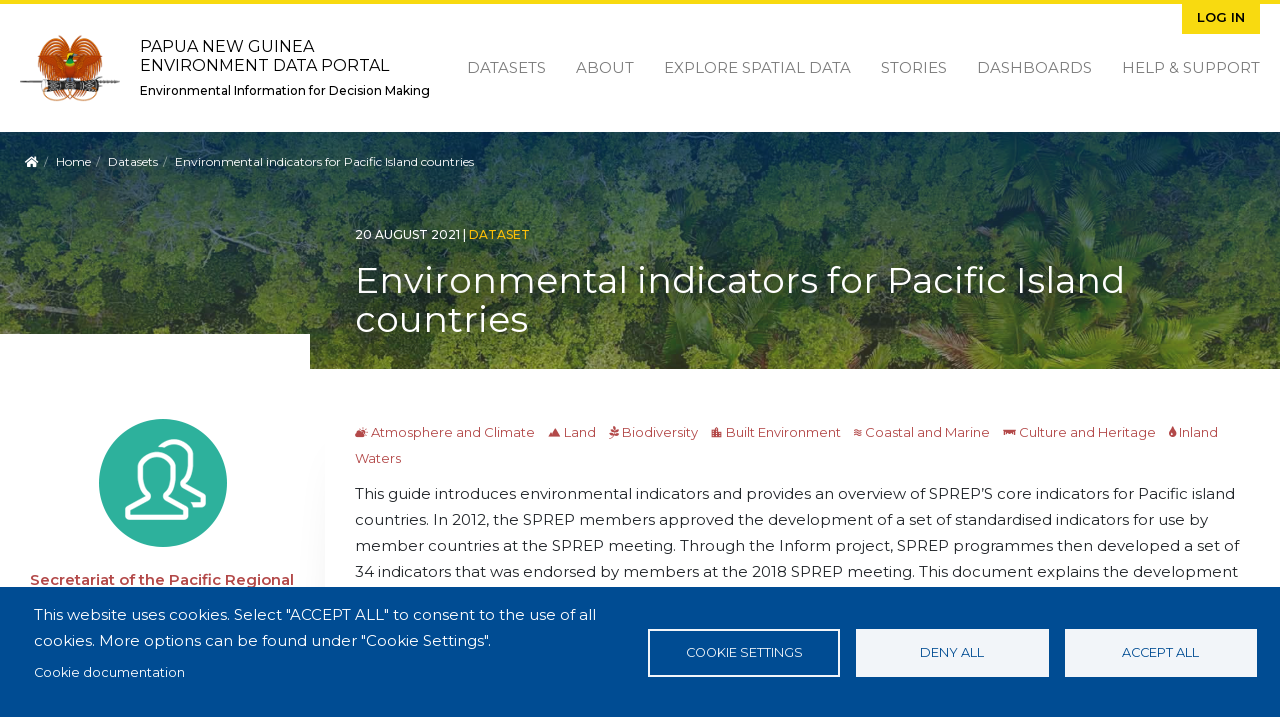

--- FILE ---
content_type: text/html; charset=UTF-8
request_url: https://png-data.sprep.org/dataset/environmental-indicators-pacific-island-countries
body_size: 9356
content:
<!DOCTYPE html>
<html lang="en" dir="ltr">
<head>
  <meta charset="utf-8" />
<script async src="https://www.googletagmanager.com/gtag/js?id=UA-128098889-8" type="text/plain" id="cookies_ga_google_analytics_tracking_file" data-cookieconsent="analytics"></script>
<script>window.dataLayer = window.dataLayer || [];function gtag(){dataLayer.push(arguments)};gtag("js", new Date());gtag("set", "developer_id.dMDhkMT", true);gtag("config", "UA-128098889-8", {"groups":"default","anonymize_ip":true,"page_placeholder":"PLACEHOLDER_page_path"});</script>
<meta name="Generator" content="Drupal 11 (https://www.drupal.org)" />
<meta name="MobileOptimized" content="width" />
<meta name="HandheldFriendly" content="true" />
<meta name="viewport" content="width=device-width, initial-scale=1.0" />
<script type="application/ld+json">{"@context":{"@vocab":"https:\/\/schema.org\/"},"@type":"Dataset","name":"Environmental indicators for Pacific Island countries","description":"This guide introduces environmental indicators and provides an overview of SPREP’S core indicators for Pacific island countries. In 2012, the SPREP members approved the development of a set of standardised indicators for use by member countries at the SPREP meeting. Through the Inform project, SPREP programmes then developed a set of 34 indicators that was endorsed by members at the 2018 SPREP meeting. This document explains the development and use of environmental indicators in Part 1 and provides a summary of each of the 34 ‘core’ indicators in Part 2.\r\n","dateCreated":["20-08-2021T05:08:19.0"],"dateModified":["20-02-2025T13:02:01.0"],"publisher":[{"@type":"Organization","name":"Secretariat of the Pacific Regional Environment Programme"}],"subjectOf":["Atmosphere and Climate","Land","Biodiversity","Built Environment","Coastal and Marine","Culture and Heritage","Inland Waters"],"keywords":["indicators","environmental indicators","environmental monitoring","environmental policy","environmental prioritisation"],"license":"https:\/\/pacific-data.sprep.org\/resource\/public-data-license-agreement-0","spatialCoverage":"Pacific Region","accountablePerson":{"@type":"Person","name":"pacific@dmin"},"url":"https:\/\/pacific-data.sprep.org\/dataset\/environmental-indicators-pacific-island-countries","distribution":[{"@type":"DataDownload","contentUrl":"https:\/\/png-data.sprep.org\/system\/files\/e544f69c-9659-4522-92cd-4808147d6fe9\/SPREP%2520Report%2520Indicator%2520Guidebook%2520Press%2520Edition%2520web%2520edition%2520final.pdf","fileFormat":"pdf","encodingFormat":"application\/pdf","contentSize":11994391,"description":"Refer to dataset description for information. Please use this version for double-sided printing. ","name":"Environmental indicators guidebook: Pacific Island countries - print version","url":"https:\/\/png-data.sprep.org\/system\/files\/e544f69c-9659-4522-92cd-4808147d6fe9\/SPREP%2520Report%2520Indicator%2520Guidebook%2520Press%2520Edition%2520web%2520edition%2520final.pdf"},{"@type":"DataDownload","contentUrl":"https:\/\/png-data.sprep.org\/system\/files\/e544f69c-9659-4522-92cd-4808147d6fe9\/SPREP%2520Report%2520Indicator%2520Guidebook%2520Press%2520Edition%2520web%2520edition%2520final%2520v2_0.pdf","fileFormat":"pdf","encodingFormat":"application\/pdf","contentSize":11405186,"description":"Please refer to dataset description for further information.\r\n","name":"Environmental indicators guidebook: Pacific Island countries - read version","url":"https:\/\/png-data.sprep.org\/system\/files\/e544f69c-9659-4522-92cd-4808147d6fe9\/SPREP%2520Report%2520Indicator%2520Guidebook%2520Press%2520Edition%2520web%2520edition%2520final%2520v2_0.pdf"}],"@id":"https:\/\/png-data.sprep.org\/dataset\/807"}</script>
<link rel="icon" href="/themes/custom/inform_png/favicon.ico" type="image/vnd.microsoft.icon" />
<link rel="alternate" href="https://png-data.sprep.org/dataset/807/dcat-us-1.1/xml" type="application/rdf+xml" />
<link rel="canonical" href="https://png-data.sprep.org/dataset/environmental-indicators-pacific-island-countries" />
<link rel="shortlink" href="https://png-data.sprep.org/dataset/807" />
<link rel="alternate" type="application/ld+json" href="/dataset/807/jsonld" />

    <title>Environmental indicators for Pacific Island countries | Papua New Guinea Environment Data Portal </title>
    <link rel="stylesheet" media="all" href="/core/modules/system/css/components/align.module.css?t5olkb" />
<link rel="stylesheet" media="all" href="/core/modules/system/css/components/container-inline.module.css?t5olkb" />
<link rel="stylesheet" media="all" href="/core/modules/system/css/components/clearfix.module.css?t5olkb" />
<link rel="stylesheet" media="all" href="/core/modules/system/css/components/hidden.module.css?t5olkb" />
<link rel="stylesheet" media="all" href="/core/modules/system/css/components/item-list.module.css?t5olkb" />
<link rel="stylesheet" media="all" href="/core/modules/system/css/components/js.module.css?t5olkb" />
<link rel="stylesheet" media="all" href="/core/modules/system/css/components/position-container.module.css?t5olkb" />
<link rel="stylesheet" media="all" href="/core/modules/system/css/components/reset-appearance.module.css?t5olkb" />
<link rel="stylesheet" media="all" href="/libraries/cookiesjsr/dist/cookiesjsr.min.css?t5olkb" />
<link rel="stylesheet" media="all" href="/core/modules/views/css/views.module.css?t5olkb" />
<link rel="stylesheet" media="all" href="/themes/custom/inform_base/assets/css/mmenu.css?t5olkb" />
<link rel="stylesheet" media="all" href="/profiles/contrib/ekan/themes/ekan_theme/assets/css/ekan_icons.style.css?t5olkb" />
<link rel="stylesheet" media="all" href="/themes/custom/inform_base/assets/css/inform_base.bootstrap.css?t5olkb" />
<link rel="stylesheet" media="all" href="/themes/custom/inform_base/assets/css/inform_base.style.css?t5olkb" />
<link rel="stylesheet" media="all" href="/themes/custom/inform_base/assets/css/inform_base.old.css?t5olkb" />
<link rel="stylesheet" media="all" href="/themes/custom/inform_png/assets/css/inform_png.style.css?t5olkb" />

      <script type="application/json" data-drupal-selector="drupal-settings-json">{"path":{"baseUrl":"\/","pathPrefix":"","currentPath":"dataset\/807","currentPathIsAdmin":false,"isFront":false,"currentLanguage":"en"},"pluralDelimiter":"\u0003","suppressDeprecationErrors":true,"google_analytics":{"account":"UA-128098889-8","trackOutbound":true,"trackMailto":true,"trackTel":true,"trackDownload":true,"trackDownloadExtensions":"7z|aac|arc|arj|asf|asx|avi|bin|csv|doc(x|m)?|dot(x|m)?|exe|flv|gif|gz|gzip|hqx|jar|jpe?g|js|mp(2|3|4|e?g)|mov(ie)?|msi|msp|pdf|phps|png|ppt(x|m)?|pot(x|m)?|pps(x|m)?|ppam|sld(x|m)?|thmx|qtm?|ra(m|r)?|sea|sit|tar|tgz|torrent|txt|wav|wma|wmv|wpd|xls(x|m|b)?|xlt(x|m)|xlam|xml|z|zip"},"cookies":{"cookiesjsr":{"config":{"cookie":{"name":"cookiesjsr","expires":31536000000,"domain":"","sameSite":"Lax","secure":false},"library":{"libBasePath":"https:\/\/cdn.jsdelivr.net\/gh\/jfeltkamp\/cookiesjsr@1\/dist","libPath":"https:\/\/cdn.jsdelivr.net\/gh\/jfeltkamp\/cookiesjsr@1\/dist\/cookiesjsr.min.js","scrollLimit":0},"callback":{"method":"post","url":"\/cookies\/consent\/callback.json","headers":[]},"interface":{"openSettingsHash":"#editCookieSettings","showDenyAll":true,"denyAllOnLayerClose":false,"settingsAsLink":false,"availableLangs":["en"],"defaultLang":"en","groupConsent":true,"cookieDocs":true}},"services":{"functional":{"id":"functional","services":[{"key":"functional","type":"functional","name":"Required functional","info":{"value":"\u003Ctable\u003E\r\n\t\u003Cthead\u003E\r\n\t\t\u003Ctr\u003E\r\n\t\t\t\u003Cth width=\u002215%\u0022\u003ECookie name\u003C\/th\u003E\r\n\t\t\t\u003Cth width=\u002215%\u0022\u003EDefault expiration time\u003C\/th\u003E\r\n\t\t\t\u003Cth\u003EDescription\u003C\/th\u003E\r\n\t\t\u003C\/tr\u003E\r\n\t\u003C\/thead\u003E\r\n\t\u003Ctbody\u003E\r\n\t\t\u003Ctr\u003E\r\n\t\t\t\u003Ctd\u003E\u003Ccode dir=\u0022ltr\u0022 translate=\u0022no\u0022\u003ESSESS\u0026lt;ID\u0026gt;\u003C\/code\u003E\u003C\/td\u003E\r\n\t\t\t\u003Ctd\u003E1 month\u003C\/td\u003E\r\n\t\t\t\u003Ctd\u003EIf you are logged in to this website, a session cookie is required to identify and connect your browser to your user account in the server backend of this website.\u003C\/td\u003E\r\n\t\t\u003C\/tr\u003E\r\n\t\t\u003Ctr\u003E\r\n\t\t\t\u003Ctd\u003E\u003Ccode dir=\u0022ltr\u0022 translate=\u0022no\u0022\u003Ecookiesjsr\u003C\/code\u003E\u003C\/td\u003E\r\n\t\t\t\u003Ctd\u003E1 year\u003C\/td\u003E\r\n\t\t\t\u003Ctd\u003EWhen you visited this website for the first time, you were asked for your permission to use several services (including those from third parties) that require data to be saved in your browser (cookies, local storage). Your decisions about each service (allow, deny) are stored in this cookie and are reused each time you visit this website.\u003C\/td\u003E\r\n\t\t\u003C\/tr\u003E\r\n\t\u003C\/tbody\u003E\r\n\u003C\/table\u003E\r\n","format":"full_html"},"uri":"","needConsent":false}],"weight":1},"tracking":{"id":"tracking","services":[{"key":"analytics","type":"tracking","name":"Google Analytics","info":{"value":"","format":"full_html"},"uri":"https:\/\/analytics.google.com\/","needConsent":true}],"weight":10}},"translation":{"_core":{"default_config_hash":"r0JMDv27tTPrhzD4ypdLS0Jijl0-ccTUdlBkqvbAa8A"},"langcode":"en","bannerText":"This website uses cookies.\r\nSelect \u0022ACCEPT ALL\u0022 to consent to the use of all cookies. More options can be found under \u0022Cookie Settings\u0022.","privacyPolicy":"Privacy policy","privacyUri":"","imprint":"Imprint","imprintUri":"","cookieDocs":"Cookie documentation","cookieDocsUri":"\/cookies\/documentation","officialWebsite":"Official website","denyAll":"Deny all","alwaysActive":"Always active","settings":"Cookie settings","acceptAll":"Accept all","requiredCookies":"Required cookies","cookieSettings":"Cookie settings","close":"Close","readMore":"Read more","allowed":"allowed","denied":"denied","settingsAllServices":"Settings for all services","saveSettings":"Save","default_langcode":"en","disclaimerText":"All cookie information is subject to change by the service providers. We update this information regularly.","disclaimerTextPosition":"above","processorDetailsLabel":"Processor Company Details","processorLabel":"Company","processorWebsiteUrlLabel":"Company Website","processorPrivacyPolicyUrlLabel":"Company Privacy Policy","processorCookiePolicyUrlLabel":"Company Cookie Policy","processorContactLabel":"Data Protection Contact Details","placeholderAcceptAllText":"Accept All Cookies","functional":{"title":"Functional","details":"Cookies are small text files that are placed by your browser on your device in order to store certain information. \r\n\r\nThis website uses essential cookies to provide an authenticated experience for content contributors and uses tracking cookies to collect statistics to help us analyse site effectiveness and reach."},"tracking":{"title":"Tracking cookies","details":"We use tracking cookies to collect statistics on site use in order to understand site effectiveness and improve future services."}}},"cookiesTexts":{"_core":{"default_config_hash":"r0JMDv27tTPrhzD4ypdLS0Jijl0-ccTUdlBkqvbAa8A"},"langcode":"en","bannerText":"This website uses cookies.\r\nSelect \u0022ACCEPT ALL\u0022 to consent to the use of all cookies. More options can be found under \u0022Cookie Settings\u0022.","privacyPolicy":"Privacy policy","privacyUri":"","imprint":"Imprint","imprintUri":"","cookieDocs":"Cookie documentation","cookieDocsUri":"\/cookies\/documentation","officialWebsite":"Official website","denyAll":"Deny all","alwaysActive":"Always active","settings":"Cookie settings","acceptAll":"Accept all","requiredCookies":"Required cookies","cookieSettings":"Cookie settings","close":"Close","readMore":"Read more","allowed":"allowed","denied":"denied","settingsAllServices":"Settings for all services","saveSettings":"Save","default_langcode":"en","disclaimerText":"All cookie information is subject to change by the service providers. We update this information regularly.","disclaimerTextPosition":"above","processorDetailsLabel":"Processor Company Details","processorLabel":"Company","processorWebsiteUrlLabel":"Company Website","processorPrivacyPolicyUrlLabel":"Company Privacy Policy","processorCookiePolicyUrlLabel":"Company Cookie Policy","processorContactLabel":"Data Protection Contact Details","placeholderAcceptAllText":"Accept All Cookies"},"services":{"analytics":{"uuid":"7ccd9b7a-a63e-4be6-838a-66412b3926bf","langcode":"en","status":true,"dependencies":{"enforced":{"module":["cookies_ga"]}},"_core":{"default_config_hash":"kdI8DLFQN2AVW0p7C2m5w9Fp9Cdt4cdvo4wnJHmcKjA"},"id":"analytics","label":"Google Analytics","group":"tracking","info":{"value":"","format":"full_html"},"consentRequired":true,"purpose":"","processor":"","processorContact":"","processorUrl":"https:\/\/analytics.google.com\/","processorPrivacyPolicyUrl":"","processorCookiePolicyUrl":"https:\/\/support.google.com\/analytics\/answer\/6004245","placeholderMainText":"This content is blocked because Google Analytics cookies have not been accepted.","placeholderAcceptText":"Only accept Google Analytics cookies"},"functional":{"uuid":"4365cab6-31ef-4ca5-8cbd-d49c723b0974","langcode":"en","status":true,"dependencies":[],"id":"functional","label":"Required functional","group":"functional","info":{"value":"\u003Ctable\u003E\r\n\t\u003Cthead\u003E\r\n\t\t\u003Ctr\u003E\r\n\t\t\t\u003Cth width=\u002215%\u0022\u003ECookie name\u003C\/th\u003E\r\n\t\t\t\u003Cth width=\u002215%\u0022\u003EDefault expiration time\u003C\/th\u003E\r\n\t\t\t\u003Cth\u003EDescription\u003C\/th\u003E\r\n\t\t\u003C\/tr\u003E\r\n\t\u003C\/thead\u003E\r\n\t\u003Ctbody\u003E\r\n\t\t\u003Ctr\u003E\r\n\t\t\t\u003Ctd\u003E\u003Ccode dir=\u0022ltr\u0022 translate=\u0022no\u0022\u003ESSESS\u0026lt;ID\u0026gt;\u003C\/code\u003E\u003C\/td\u003E\r\n\t\t\t\u003Ctd\u003E1 month\u003C\/td\u003E\r\n\t\t\t\u003Ctd\u003EIf you are logged in to this website, a session cookie is required to identify and connect your browser to your user account in the server backend of this website.\u003C\/td\u003E\r\n\t\t\u003C\/tr\u003E\r\n\t\t\u003Ctr\u003E\r\n\t\t\t\u003Ctd\u003E\u003Ccode dir=\u0022ltr\u0022 translate=\u0022no\u0022\u003Ecookiesjsr\u003C\/code\u003E\u003C\/td\u003E\r\n\t\t\t\u003Ctd\u003E1 year\u003C\/td\u003E\r\n\t\t\t\u003Ctd\u003EWhen you visited this website for the first time, you were asked for your permission to use several services (including those from third parties) that require data to be saved in your browser (cookies, local storage). Your decisions about each service (allow, deny) are stored in this cookie and are reused each time you visit this website.\u003C\/td\u003E\r\n\t\t\u003C\/tr\u003E\r\n\t\u003C\/tbody\u003E\r\n\u003C\/table\u003E\r\n","format":"full_html"},"consentRequired":false,"purpose":"","processor":"","processorContact":"","processorUrl":"","processorPrivacyPolicyUrl":"","processorCookiePolicyUrl":"","placeholderMainText":"This content is blocked because required functional cookies have not been accepted.","placeholderAcceptText":"Only accept required functional cookies"}},"groups":{"functional":{"uuid":"576b4cc5-3fc3-41db-92d5-f10a68a28e13","langcode":"en","status":true,"dependencies":[],"id":"functional","label":"Functional","weight":1,"title":"Functional","details":"Cookies are small text files that are placed by your browser on your device in order to store certain information. \r\n\r\nThis website uses essential cookies to provide an authenticated experience for content contributors and uses tracking cookies to collect statistics to help us analyse site effectiveness and reach."},"marketing":{"uuid":"7e3c4663-0fc9-4fdb-8694-8e0af2ff6db5","langcode":"en","status":true,"dependencies":[],"_core":{"default_config_hash":"JkP6try0AxX_f4RpFEletep5NHSlVB1BbGw0snW4MO8"},"id":"marketing","label":"Marketing","weight":20,"title":"Marketing","details":"Customer communication and marketing tools."},"performance":{"uuid":"6c451803-9798-4da9-9c98-46139f2ee051","langcode":"en","status":true,"dependencies":[],"_core":{"default_config_hash":"Jv3uIJviBj7D282Qu1ZpEQwuOEb3lCcDvx-XVHeOJpw"},"id":"performance","label":"Performance","weight":30,"title":"Performance Cookies","details":"Performance cookies collect aggregated information about how our website is used. The purpose of this is to improve its attractiveness, content and functionality. These cookies help us to determine whether, how often and for how long particular sub-pages of our website are accessed and which content users are particularly interested in. Search terms, country, region and (where applicable) the city from which the website is accessed are also recorded, as is the proportion of mobile devices that are used to access the website. We use this information to compile statistical reports that help us tailor the content of our website to your needs and optimize our offer."},"social":{"uuid":"b0270723-e16f-4cb6-aff4-b67d6b88f3bf","langcode":"en","status":true,"dependencies":[],"_core":{"default_config_hash":"vog2tbqqQHjVkue0anA0RwlzvOTPNTvP7_JjJxRMVAQ"},"id":"social","label":"Social Plugins","weight":20,"title":"Social Plugins","details":"Comments managers facilitate the filing of comments and fight against spam."},"tracking":{"uuid":"bc18b955-0bbb-4c88-a0ed-5a7eebadb4a4","langcode":"en","status":true,"dependencies":[],"_core":{"default_config_hash":"_gYDe3qoEc6L5uYR6zhu5V-3ARLlyis9gl1diq7Tnf4"},"id":"tracking","label":"Tracking","weight":10,"title":"Tracking cookies","details":"We use tracking cookies to collect statistics on site use in order to understand site effectiveness and improve future services."},"video":{"uuid":"a982bcae-415b-4de4-a875-de0b248749f8","langcode":"en","status":true,"dependencies":[],"_core":{"default_config_hash":"w1WnCmP2Xfgx24xbx5u9T27XLF_ZFw5R0MlO-eDDPpQ"},"id":"video","label":"Videos","weight":40,"title":"Video","details":"Video sharing services help to add rich media on the site and increase its visibility."}}},"resource_view":{"resource_ids":["11206","11207"]},"user":{"uid":0,"permissionsHash":"649ce6add84600557a88d041d255f0757be1654235ceff4e375e58d0a3f63345"}}</script>
<script src="/core/misc/drupalSettingsLoader.js?v=11.2.8"></script>
<script src="/core/misc/drupal.js?v=11.2.8"></script>
<script src="/core/misc/drupal.init.js?v=11.2.8"></script>
<script src="/core/misc/debounce.js?v=11.2.8"></script>
<script src="/core/misc/announce.js?v=11.2.8"></script>
<script src="/core/misc/message.js?v=11.2.8"></script>
<script src="/modules/contrib/cookies/js/cookiesjsr.conf.js?v=11.2.8" defer></script>

        </head>
<body class="path-dataset">
<a href="#main-content" class="visually-hidden focusable">
  Skip to main content
</a>

  <div class="dialog-off-canvas-main-canvas" data-off-canvas-main-canvas>
    <div class="page">
  <div id="share-bar"></div>

  


<nav id="main-navbar" class="navbar">
      <div class="container">
  
                <div id="branding">
            
  <div class="block block--inform-png-sitebranding-2">

  
    

      <a href="/" class="navbar-brand" aria-label="Papua New Guinea Environment Data Portal ">

            <img id="site-logo" src="/themes/custom/inform_png/logo.png" alt="Papua New Guinea Environment Data Portal  logo">

      <div class="site-name-wrapper">
        <span class="site-name">Papua New Guinea Environment Data Portal </span>
        <span class="site-slogan">Environmental Information for Decision Making</span>
      </div>
    </a>
  
  </div>




        </div>
          
  <button id="mobile-menu-toggler" class="navbar-toggler hamburger hamburger--spin" type="button" aria-label="Menu" aria-controls="navigation">
      <span class="hamburger-box">
        <span class="hamburger-inner"></span>
      </span>
  </button>

                  <div id="secondary-menu">
            
  <div class="block block--inform-png-useraccountmenu">

  
    

      
  


  <ul region="secondary_menu" class="nav navbar-nav">
                                          <li class="nav-item dropdown">
                      <a href="/user/login" class="nav-link" data-drupal-link-system-path="user/login">Log in</a>
                              </li>
            </ul>

  
  </div>


        </div>
          
                  <div id="main-menu">
            
  <div class="block block--inform-png-mainnavigation">

  
    

      
  


  <ul region="main_menu" class="nav">
                                          <li class="nav-item  ">
                      <a href="/search?f%5B0%5D=content_type%3Adataset.dataset" data-drupal-link-query="{&quot;f&quot;:[&quot;content_type:dataset.dataset&quot;]}" data-drupal-link-system-path="search">Datasets</a>
                  </li>
                                      <li class="nav-item  ">
                      <a href="/about" data-drupal-link-system-path="node/2">About</a>
                  </li>
                                      <li class="nav-item  ">
                      <a href="https://map.pacificdata.org/#share=s-4l4STnL8mkbvVOSdaE40wZpqEOu">Explore Spatial Data</a>
                  </li>
                                      <li class="nav-item  ">
                      <a href="/stories" data-drupal-link-system-path="stories">Stories</a>
                  </li>
                                      <li class="nav-item  ">
                      <a href="/search?s=&amp;f%5B0%5D=content_type%3Anode.data_dashboard" data-drupal-link-query="{&quot;f&quot;:[&quot;content_type:node.data_dashboard&quot;],&quot;s&quot;:&quot;&quot;}" data-drupal-link-system-path="search">Dashboards</a>
                  </li>
                                      <li class="nav-item  ">
                      <a href="https://pacific-data.sprep.org/help-support">Help &amp; Support</a>
                  </li>
            </ul>


  
  </div>


        </div>
          
      </div>
  </nav>

  <div id="content-header">
    <div class="overlay">
      <div class="container">

        
                        <div id="block-inform-png-breadcrumbs" class="block block-system block-system-breadcrumb-block">
  
    
        <nav aria-label="breadcrumb" class="">
    <ol class="breadcrumb">
      <li class="home-link"><a href="/"><i class="fa fa fa-home" aria-hidden="true"></i><span> Home</span></a></li>
              <li class="breadcrumb-item ">
                      <a href="/">Home</a>
                  </li>
              <li class="breadcrumb-item ">
                      <a href="/search?f%5B0%5D=content_type%3Adataset.dataset">Datasets</a>
                  </li>
              <li class="breadcrumb-item active">
                      Environmental indicators for Pacific Island countries
                  </li>
          </ol>
  </nav>

  </div>


          
          <div id="title-wrapper" class="row">
            <div class="col-md-4 col-lg-3 sidebar-top">&nbsp;</div>
            <div class="col-md-8 col-lg-9 text">
              <div class="node-info">
                                  <span class="created-date">
                  20 August 2021
                  <span class="divider">|</span>
                </span>
                
                                  <span class="content-type">dataset</span>
                
                  <div id="block-inform-png-page-title" class="block block-core block-page-title-block">
  
    
      
  <h1 class="display-4">
            <div class="dataset__title">Environmental indicators for Pacific Island countries</div>
      </h1>


  </div>



              </div>
            </div>
          </div>
              </div>
    </div>
  </div>


      <main class="pt-5 pb-5">
      
      <div class="container">
        <div class="page_main-content ">

          
          
                      <div  class="page__content main-content">
              
                <div data-drupal-messages-fallback class="hidden"></div><div id="block-inform-png-mainpagecontent" class="block block-system block-system-main-block">
  
    
        <div  class="two-column two-column-dataset dataset_content row">
    <div id="left-sidebar" class="col-md-4 col-lg-3 dataset_side_menu ">
                    <div  class="dataset_publisher_side pane-block">
          <div class="block block-layout-builder block-field-blockdatasetdatasetpublisher">
  
    
      
      <div class="dataset__publisher">
              <div class="field__item"><div class="group group--default group--publisher">

    
        

    <div>
        
            <div class="publisher__field-image">  
<img loading="lazy" src="/sites/default/files/group.png" width="128" height="128" alt="Default group image" class="img-fluid" />

</div>
      
            <div class="publisher__label"><a href="/search?f%5B0%5D=publisher%3A20">Secretariat of the Pacific Regional Environment Programme</a></div>
      
    </div>

</div>
</div>
          </div>
  
  </div>

        </div>
      
                    <div  class="dataset_license_side pane-block">
          <div class="block block-layout-builder block-field-blockdatasetdatasetlicense">
  
      <h2>License</h2>
    
      
            <div class="dataset__license"><a href="https://pacific-data.sprep.org/resource/public-data-license-agreement-0">SPREP Public Licence</a>
                  <br/>
                  <a href="https://pacific-data.sprep.org/resource/public-data-license-agreement-0">
                      <img class="open-data" src="https://assets.okfn.org/images/ok_buttons/od_80x15_blue.png" alt="[Open Data]">
                  </a></div>
      
  </div>

        </div>
      
                </div>

    
    <div  class="col-md-8 col-lg-9 main-content">
              <div  class="main">
          <div class="views-element-container block block-views block-views-blocktopic-block-1">
  
    
      <div><div class="js-view-dom-id-f52d3650bfe83b74b39c674ad5fd720720a920d14b7e1dc3f4e13881a77c3b0e">
  
  
  

  
  
  

  <div>
  
  <ul class="topics-list inline-list">

          <li><a href="/search?f%5B0%5D=topic%3A1 " class="link_to_search topic-link">
<i class='icon-dkan icon-atmosphere-and-climate'>&#xe919;</i>&nbsp;Atmosphere and Climate
</a><a href="/search?f%5B0%5D=topic%3A2 " class="link_to_search topic-link">
<i class='icon-dkan icon-land'>&#xe935;</i>&nbsp;Land
</a><a href="/search?f%5B0%5D=topic%3A3 " class="link_to_search topic-link">
<i class='icon-dkan icon-biodiversity'>&#xe932;</i>&nbsp;Biodiversity
</a><a href="/search?f%5B0%5D=topic%3A4 " class="link_to_search topic-link">
<i class='icon-dkan icon-built-environment'>&#xe979;</i>&nbsp;Built Environment
</a><a href="/search?f%5B0%5D=topic%3A5 " class="link_to_search topic-link">
<i class='icon-dkan icon-coastal-and-marine'>&#xe911;</i>&nbsp;Coastal and Marine
</a><a href="/search?f%5B0%5D=topic%3A6 " class="link_to_search topic-link">
<i class='icon-dkan icon-culture-and-heritage'>&#xe967;</i>&nbsp;Culture and Heritage
</a><a href="/search?f%5B0%5D=topic%3A7 " class="link_to_search topic-link">
<i class='icon-dkan icon-inland-waters'>&#xe938;</i>&nbsp;Inland Waters
</a></li>
    
  </ul>

</div>

    

  
  

  
  
</div>
</div>

  </div>
<div class="block block-layout-builder block-field-blockdatasetdatasetbody">
  
    
      
            <div class="dataset__body"><p>This guide introduces environmental indicators and provides an overview of SPREP’S core indicators for Pacific island countries. In 2012, the SPREP members approved the development of a set of standardised indicators for use by member countries at the SPREP meeting. Through the Inform project, SPREP programmes then developed a set of 34 indicators that was endorsed by members at the 2018 SPREP meeting. This document explains the development and use of environmental indicators in Part 1 and provides a summary of each of the 34 ‘core’ indicators in Part 2.</p>
</div>
      
  </div>
<div class="views-element-container block block-views block-views-blockdata-and-resource-block-1">
  
    
      <div><div class="data-and-resource-block js-view-dom-id-4fab32f75882512cc0e9a34d90618ad6eb2e89a72c9bd6bffef760351518400f">
  
  
  

      <header>
      <p>Data and Resource</p>

    </header>
  
  
  

      <div class="dataset-resource views-row"><a href="/resource/environmental-indicators-guidebook-pacific-island-countries-print-version" class="link_to_resource resource-link">
<span class="format-label" data-format="pdf"><div class="tooltiptext ">pdf</div></span>
</a>
<div class="text">

<a href="/resource/environmental-indicators-guidebook-pacific-island-countries-print-version" hreflang="en">Environmental indicators guidebook: Pacific Island countries - print version</a> 
<p>Refer to dataset description for information.…
</div>

<div class="links-wrapper">

<a class="btn data-link fa-download" href="/system/files/e544f69c-9659-4522-92cd-4808147d6fe9/SPREP%2520Report%2520Indicator%2520Guidebook%2520Press%2520Edition%2520web%2520edition%2520final.pdf" download> Download</a>

</div>

<div class="views-field views-field-visualisation view-vis-resource-11206"><span class="field-content"></span></div></div>
    <div class="dataset-resource views-row"><a href="/resource/environmental-indicators-guidebook-pacific-island-countries-read-version" class="link_to_resource resource-link">
<span class="format-label" data-format="pdf"><div class="tooltiptext ">pdf</div></span>
</a>
<div class="text">

<a href="/resource/environmental-indicators-guidebook-pacific-island-countries-read-version" hreflang="en">Environmental indicators guidebook: Pacific Island countries - read version</a> 
<p>Please refer to dataset description for…
</div>

<div class="links-wrapper">

<a class="btn data-link fa-download" href="/system/files/e544f69c-9659-4522-92cd-4808147d6fe9/SPREP%2520Report%2520Indicator%2520Guidebook%2520Press%2520Edition%2520web%2520edition%2520final%2520v2_0.pdf" download> Download</a>

</div>

<div class="views-field views-field-visualisation view-vis-resource-11207"><span class="field-content"></span></div></div>

    

  
  

  
  
</div>
</div>

  </div>
<div class="views-element-container block block-views block-views-blocktags-block-1">
  
    
      <div><div class="dataset-tags js-view-dom-id-270c2b9b2427b9469f816938540d5501f9c461234fda61e9560c2bc9a452a5bd">
  
  
  

  
  
  

      <div class="views-row"><div class="views-field views-field-tags-target-id-1"><span class="field-content"><a class="tag" href="/search?f%5B0%5D=tags%3A541">indicators </a></span></div></div>
    <div class="views-row"><div class="views-field views-field-tags-target-id-1"><span class="field-content"><a class="tag" href="/search?f%5B0%5D=tags%3A670">environmental indicators </a></span></div></div>
    <div class="views-row"><div class="views-field views-field-tags-target-id-1"><span class="field-content"><a class="tag" href="/search?f%5B0%5D=tags%3A2000">environmental monitoring </a></span></div></div>
    <div class="views-row"><div class="views-field views-field-tags-target-id-1"><span class="field-content"><a class="tag" href="/search?f%5B0%5D=tags%3A2001">environmental policy </a></span></div></div>
    <div class="views-row"><div class="views-field views-field-tags-target-id-1"><span class="field-content"><a class="tag" href="/search?f%5B0%5D=tags%3A2002">environmental prioritisation </a></span></div></div>

    

  
  

  
  
</div>
</div>

  </div>
<div class="views-element-container block block-views block-views-blockdataset-field-info-block-1">
  
    
      <div><div class="dataset-field-info js-view-dom-id-de35d1e8b24db775bab70d872ba473a57fac841374d2b8504a1ce177ddbfc0e2">
  
  
  

  
  
  

  <table class="cols-1">
        <thead>
      <tr>
                                                          <th id="view-nothing-table-column" class="views-field views-field-nothing" scope="row">
              Field
            </th>
                                                                                                <th headers="view-nothing-table-column" class="views-field views-field-nothing">Value</th>
              </tr>
    </thead>
    <tbody>
          <tr>
                                                            <th id="view-publisher-target-id-table-column" class="views-field views-field-publisher-target-id" scope="row">Publisher</th>
                                                                                                <td headers="view-publisher-target-id-table-column" class="views-field views-field-publisher-target-id">
                          <a href="/group/20" hreflang="en">Secretariat of the Pacific Regional Environment Programme</a>
                      </td>
              </tr>
          <tr>
                                                            <th id="view-changed-table-column" class="views-field views-field-changed" scope="row">Modified</th>
                                                                                                <td headers="view-changed-table-column" class="views-field views-field-changed">
                          <time datetime="2025-02-20T13:00:01+00:00">20 February 2025</time>

                      </td>
              </tr>
          <tr>
                                                            <th id="view-created-table-column" class="views-field views-field-created" scope="row">Release Date</th>
                                                                                                <td headers="view-created-table-column" class="views-field views-field-created">
                          <time datetime="2021-08-20T05:13:19+00:00">20 August 2021</time>

                      </td>
              </tr>
          <tr>
                                                            <th id="view-landing-page-uri-table-column" class="views-field views-field-landing-page__uri" scope="row">Source URL</th>
                                                                                                <td headers="view-landing-page-uri-table-column" class="views-field views-field-landing-page__uri">
                          <a href="https://pacific-data.sprep.org/dataset/environmental-indicators-pacific-island-countries">https://pacific-data.sprep.org/dataset/environmental-indicators-pacific-island-…</a>
                      </td>
              </tr>
          <tr>
                                                            <th id="view-uuid-table-column" class="views-field views-field-uuid" scope="row">Identifier</th>
                                                                                                <td headers="view-uuid-table-column" class="views-field views-field-uuid">
                          e544f69c-9659-4522-92cd-4808147d6fe9
                      </td>
              </tr>
          <tr>
                                                            <th id="view-spatial-geographical-cover-table-column" class="views-field views-field-spatial-geographical-cover" scope="row">Spatial / Geographical Coverage Location</th>
                                                                                                <td headers="view-spatial-geographical-cover-table-column" class="views-field views-field-spatial-geographical-cover">
                          Pacific Region
                      </td>
              </tr>
          <tr>
                                                            <th id="view-field-country-table-column" class="views-field views-field-field-country" scope="row">Relevant Countries</th>
                                                                                                <td headers="view-field-country-table-column" class="views-field views-field-field-country">
                          Pacific Region
                      </td>
              </tr>
          <tr>
                                      <th id="view-license-table-column" class="views-field views-field-field-country" scope="row">License</th>
                                    <td headers="view-license-table-column" class="views-field views-field-field-country">
                          <a href="https://pacific-data.sprep.org/resource/public-data-license-agreement-0">SPREP Public Licence</a>
                  <br/>
                  <a href="https://pacific-data.sprep.org/resource/public-data-license-agreement-0">
                      <img class="open-data" src="https://assets.okfn.org/images/ok_buttons/od_80x15_blue.png" alt="[Open Data]">
                  </a>
                      </td>
              </tr>
          <tr>
                                                            <th id="view-contact-name-table-column" class="views-field views-field-contact-name" scope="row">Contact Name</th>
                                                                                                <td headers="view-contact-name-table-column" class="views-field views-field-contact-name">
                          pacific@dmin
                      </td>
              </tr>
          <tr>
                                                            <th id="view-pod-theme-value-table-column" class="views-field views-field-pod-theme-value" scope="row">POD Theme</th>
                                                                                                <td headers="view-pod-theme-value-table-column" class="views-field views-field-pod-theme-value">
                          Atmosphere and Climate, Land, Biodiversity, Built Environment, Coastal and Marine, Culture and Heritage, Inland Waters
                      </td>
              </tr>
      </tbody>
</table>

    

  
  

  
  
</div>
</div>

  </div>

        </div>
          </div>
  </div>


  </div>


                <div id="block-cookiesui-23" class="block block-cookies block-cookies-ui-block">
  
    
        
<div id="cookiesjsr"></div>

  </div>


            </div>
                  </div>
      </div>
    </main>

  
  <footer id="page-footer">
  <div class="motif-overlay"></div>
  <div class="container">
    <div class="sponsor-logos">
      <a class="gef logo" href="https://www.thegef.org//" target="blank">
        <img src="/themes/custom/inform_base/assets/images/gef-logo.png" title="Global Environment Facility" alt="Global Environment Facility Logo" />
      </a>
      <a class="enenvironment logo" href="https://www.unenvironment.org" target="blank">
        <img src="/themes/custom/inform_base/assets/images/unenvironment-logo.png" title="United Nations Environment Programme" alt="United Nations Environment Programme Logo" />
      </a>
      <a class="sprep logo" href="https://www.sprep.org" target="blank">
        <img src="/themes/custom/inform_base/assets/images/sprep-logo.png" title="Pacific Regional Environment Programme" alt="Pacific Regional Environment Programme Logo" />
      </a>
      <a class="inform logo" href="https://www.sprep.org/inform" target="blank">
        <img src = "/themes/custom/inform_base/assets/images/inform-logo.png" title = "Inform Project" alt = "Inform Project Logo" />
      </a >
      <a class="spc logo" href="https://www.spc.int" target="blank">
        <img src = "/themes/custom/inform_base/assets/images/spc-logo.png" title = "Pacific Community" alt = "SPC Logo" />
      </a >
      <a class="pdh logo" href="https://www.pacificdata.org" target="blank">
        <img src = "/themes/custom/inform_base/assets/images/pdh-logo.png" title = "Pacific Data Hub" alt = "Pacific Data Hub Logo" />
      </a >
      <small class="copyright pull-left">
                <p>Supported by the SPREP Inform project.</p>
              </small>
    </div>
  </div>
</footer>

      <div id="page--mobile-menu">  
  <div class="block block--inform-png-main-menu-off-canvas">

  
    

      

  


<form method="GET" action="/search" class="mobile-search-bar">

   <input type="text" name="s" placeholder="Search"/>

  <input class="submit" type="submit" value="&#xf002">

 </form>

  <ul region="mobile_menu" class="nav">
                                          <li class="nav-item ">
                      <a href="/search?f%5B0%5D=content_type%3Adataset.dataset" data-drupal-link-query="{&quot;f&quot;:[&quot;content_type:dataset.dataset&quot;]}" data-drupal-link-system-path="search">Datasets</a>
                  </li>
                                      <li class="nav-item ">
                      <a href="/about" data-drupal-link-system-path="node/2">About</a>
                  </li>
                                      <li class="nav-item ">
                      <a href="https://map.pacificdata.org/#share=s-4l4STnL8mkbvVOSdaE40wZpqEOu">Explore Spatial Data</a>
                  </li>
                                      <li class="nav-item ">
                      <a href="/stories" data-drupal-link-system-path="stories">Stories</a>
                  </li>
                                      <li class="nav-item ">
                      <a href="/search?s=&amp;f%5B0%5D=content_type%3Anode.data_dashboard" data-drupal-link-query="{&quot;f&quot;:[&quot;content_type:node.data_dashboard&quot;],&quot;s&quot;:&quot;&quot;}" data-drupal-link-system-path="search">Dashboards</a>
                  </li>
                                      <li class="nav-item ">
                      <a href="https://pacific-data.sprep.org/help-support">Help &amp; Support</a>
                  </li>
            </ul>

<div class="useraccount-side">

  <div class="block block--inform-regional-useraccountmenu-2">

  
    

      
  


  <ul region="navbar_branding" class="nav navbar-nav">
                                          <li class="nav-item dropdown">
                      <a href="/user/login" class="nav-link" data-drupal-link-system-path="user/login">Log in</a>
                              </li>
            </ul>

  
  </div>

</div>

  
  </div>

</div>
  
</div>

  </div>


<script src="/core/assets/vendor/jquery/jquery.min.js?v=4.0.0-rc.1"></script>
<script src="/core/assets/vendor/once/once.min.js?v=1.0.1"></script>
<script src="https://cdn.jsdelivr.net/gh/jfeltkamp/cookiesjsr@1/dist/cookiesjsr-preloader.min.js" defer></script>
<script src="/modules/contrib/cookies/modules/cookies_ga/js/cookies_ga.js?v=11.2.8"></script>
<script src="/profiles/contrib/ekan/modules/ekan_core/js/ekan-dataset.js?t5olkb"></script>
<script src="/profiles/contrib/ekan/modules/ekan_visuals/js/resource-preview-toggle.js?t5olkb"></script>
<script src="/modules/contrib/google_analytics/js/google_analytics.js?v=11.2.8" type="text/plain" id="cookies_ga_ga" data-cookieconsent="analytics"></script>
<script src="/themes/custom/inform_base/assets/js/inform_mmenu.script.js?t5olkb"></script>
<script src="/themes/custom/inform_base/assets/js/bootstrap.js?t5olkb"></script>
<script src="/themes/custom/inform_base/assets/js/jquery-social-share-bar.js?t5olkb"></script>
<script src="/themes/custom/inform_base/assets/js/inform_base.script.js?t5olkb"></script>

<script defer src="https://static.cloudflareinsights.com/beacon.min.js/vcd15cbe7772f49c399c6a5babf22c1241717689176015" integrity="sha512-ZpsOmlRQV6y907TI0dKBHq9Md29nnaEIPlkf84rnaERnq6zvWvPUqr2ft8M1aS28oN72PdrCzSjY4U6VaAw1EQ==" data-cf-beacon='{"version":"2024.11.0","token":"90edccd6c1fd43b79bb24844081f5e7c","server_timing":{"name":{"cfCacheStatus":true,"cfEdge":true,"cfExtPri":true,"cfL4":true,"cfOrigin":true,"cfSpeedBrain":true},"location_startswith":null}}' crossorigin="anonymous"></script>
</body>
</html>


--- FILE ---
content_type: text/css
request_url: https://png-data.sprep.org/profiles/contrib/ekan/themes/ekan_theme/assets/css/ekan_icons.style.css?t5olkb
body_size: 1288
content:
@charset "UTF-8";
@font-face {
  font-family: "dkan-flaticon";
  src: url("../fonts/icon-font/dkan-flaticon.eot?6id5zh");
  src: url("../fonts/icon-font/fonts/dkan-flaticon.eot?6id5zh#iefix") format("embedded-opentype"), url("../fonts/icon-font/dkan-flaticon.woff?6id5zh") format("woff"), url("../fonts/icon-font/dkan-flaticon.ttf?6id5zh") format("truetype"), url("../fonts/icon-font/dkan-flaticon.svg?6id5zh#dkan-flaticon") format("svg");
  font-weight: normal;
  font-style: normal;
}
.format-label:before {
  font-family: "dkan-flaticon";
  speak: none;
  font-style: normal;
  font-weight: normal;
  font-variant: normal;
  text-transform: none;
  line-height: 1;
  /* Better Font Rendering =========== */
  -webkit-font-smoothing: antialiased;
  -moz-osx-font-smoothing: grayscale;
  /*text-shadow: 1px 1px 1px rgba(0,0,0,0.004);*/
}

.icon-tsv:before {
  content: "\E900";
}

.icon-aac:before {
  content: "\E605";
}

.icon-ai:before {
  content: "\E606";
}

.icon-aif:before {
  content: "\E607";
}

.icon-api:before {
  content: "\E608";
}

.icon-apk:before {
  content: "\E609";
}

.icon-app6:before {
  content: "\E60A";
}

.icon-asf1:before {
  content: "\E60B";
}

.icon-asp:before {
  content: "\E60C";
}

.icon-aspx:before {
  content: "\E60D";
}

.icon-asx2:before {
  content: "\E60E";
}

.icon-avi4:before {
  content: "\E60F";
}

.icon-bak:before {
  content: "\E610";
}

.icon-bat8:before {
  content: "\E611";
}

.icon-bin6:before {
  content: "\E612";
}

.icon-bmp2:before {
  content: "\E613";
}

.icon-cab:before {
  content: "\E614";
}

.icon-cad1:before {
  content: "\E615";
}

.icon-cdr2:before {
  content: "\E616";
}

.icon-cer:before {
  content: "\E617";
}

.icon-cfg2:before {
  content: "\E618";
}

.icon-cfm2:before {
  content: "\E619";
}

.icon-cgi2:before {
  content: "\E61A";
}

.icon-class3:before {
  content: "\E61B";
}

.icon-com:before {
  content: "\E61C";
}

.icon-cpp1:before {
  content: "\E61E";
}

.icon-crx:before {
  content: "\E61F";
}

.icon-csr:before {
  content: "\E620";
}

.icon-css5:before {
  content: "\E621";
}

.icon-csv2:before {
  content: "\E622";
}

.icon-cue2:before {
  content: "\E623";
}

.icon-cur1:before {
  content: "\E624";
}

.icon-dat2:before {
  content: "\E625";
}

.icon-data:before {
  content: "\E626";
}

.icon-db2:before {
  content: "\E627";
}

.icon-dbf2:before {
  content: "\E628";
}

.icon-dds2:before {
  content: "\E629";
  color: #444;
}

.icon-dem2:before {
  content: "\E62A";
}

.icon-dll2:before {
  content: "\E62B";
}

.icon-dm:before {
  content: "\E600";
}

.icon-dmg3:before {
  content: "\E62C";
}

.icon-dmp2:before {
  content: "\E62D";
}

.icon-doc2:before {
  content: "\E62E";
}

.icon-docx:before {
  content: "\E62F";
}

.icon-drv1:before {
  content: "\E630";
}

.icon-ds2:before {
  content: "\E601";
}

.icon-dtd2:before {
  content: "\E631";
}

.icon-dwg2:before {
  content: "\E632";
}

.icon-dxf1:before {
  content: "\E633";
}

.icon-elf2:before {
  content: "\E634";
}

.icon-eps2:before {
  content: "\E635";
}

.icon-eps5:before {
  content: "\E636";
}

.icon-esri:before {
  content: "\E922";
}

.icon-exe3:before {
  content: "\E637";
}

.icon-fla2:before {
  content: "\E638";
}

.icon-flash10:before {
  content: "\E639";
}

.icon-flv:before {
  content: "\E63A";
}

.icon-fnt:before {
  content: "\E63B";
}

.icon-fon1:before {
  content: "\E63C";
}

.icon-g22:before {
  content: "\E602";
}

.icon-gam2:before {
  content: "\E63D";
}

.icon-gbr1:before {
  content: "\E63E";
}

.icon-ged2:before {
  content: "\E63F";
}

.icon-geojson:before {
  content: "\E923";
}

.icon-gif3:before {
  content: "\E640";
}

.icon-gp2:before {
  content: "\E603";
}

.icon-gpx1:before {
  content: "\E641";
}

.icon-gz:before {
  content: "\E642";
}

.icon-gzip2:before {
  content: "\E643";
}

.icon-hqz:before {
  content: "\E644";
}

.icon-html9:before {
  content: "\E645";
}

.icon-ibooks1:before {
  content: "\E646";
}

.icon-icns:before {
  content: "\E647";
}

.icon-ico2:before {
  content: "\E648";
}

.icon-ics2:before {
  content: "\E649";
}

.icon-iff:before {
  content: "\E64A";
}

.icon-indd2:before {
  content: "\E64B";
}

.icon-iso1:before {
  content: "\E64C";
}

.icon-iso4:before {
  content: "\E64D";
}

.icon-jar8:before {
  content: "\E64E";
}

.icon-jpg3:before {
  content: "\E64F";
}

.icon-js2:before {
  content: "\E650";
}

.icon-json:before {
  content: "\E651";
}

.icon-jsp2:before {
  content: "\E652";
}

.icon-key35:before {
  content: "\E653";
}

.icon-kml1:before {
  content: "\E654";
}

.icon-kmz:before {
  content: "\E655";
}

.icon-lnk2:before {
  content: "\E656";
}

.icon-log2:before {
  content: "\E657";
}

.icon-lua:before {
  content: "\E658";
}

.icon-m3u:before {
  content: "\E659";
}

.icon-m4a1:before {
  content: "\E65A";
}

.icon-m4v2:before {
  content: "\E65B";
}

.icon-macho:before {
  content: "\E65C";
}

.icon-max2:before {
  content: "\E65D";
}

.icon-mdb2:before {
  content: "\E65E";
}

.icon-mdf2:before {
  content: "\E65F";
}

.icon-mid:before {
  content: "\E660";
}

.icon-mim:before {
  content: "\E661";
}

.icon-mov2:before {
  content: "\E662";
}

.icon-mp36:before {
  content: "\E664";
}

.icon-mp4:before {
  content: "\E663";
}

.icon-mpa:before {
  content: "\E665";
}

.icon-mpg3:before {
  content: "\E666";
}

.icon-msg2:before {
  content: "\E667";
}

.icon-msi2:before {
  content: "\E668";
}

.icon-nes1:before {
  content: "\E669";
}

.icon-object4:before {
  content: "\E66A";
  color: #444;
}

.icon-odb2:before {
  content: "\E66B";
}

.icon-odc2:before {
  content: "\E66C";
}

.icon-odf2:before {
  content: "\E66D";
}

.icon-odg:before {
  content: "\E66E";
}

.icon-odi2:before {
  content: "\E66F";
}

.icon-odp2:before {
  content: "\E670";
}

.icon-ods2:before {
  content: "\E671";
}

.icon-odt:before {
  content: "\E672";
}

.icon-odt5:before {
  content: "\E673";
}

.icon-odx:before {
  content: "\E674";
}

.icon-ogg:before {
  content: "\E675";
}

.icon-otf:before {
  content: "\E676";
}

.icon-otf1:before {
  content: "\E677";
}

.icon-pages4:before {
  content: "\E678";
}

.icon-pct2:before {
  content: "\E679";
  color: #444;
}

.icon-pdb2:before {
  content: "\E67A";
}

.icon-pdf19:before {
  content: "\E67B";
}

.icon-pif2:before {
  content: "\E67C";
}

.icon-pkg2:before {
  content: "\E67D";
}

.icon-pl2:before {
  content: "\E67E";
}

.icon-png3:before {
  content: "\E67F";
}

.icon-pps2:before {
  content: "\E680";
}

.icon-ppt:before {
  content: "\E681";
}

.icon-pptx2:before {
  content: "\E682";
}

.icon-ps:before {
  content: "\E683";
}

.icon-psd3:before {
  content: "\E684";
}

.icon-pub2:before {
  content: "\E685";
}

.icon-python3:before {
  content: "\E686";
}

.icon-ra:before {
  content: "\E687";
}

.icon-rar2:before {
  content: "\E688";
}

.icon-raw2:before {
  content: "\E689";
}

.icon-rdf:before {
  content: "\E68A";
}

.icon-rm:before {
  content: "\E68B";
}

.icon-rom2:before {
  content: "\E68C";
}

.icon-rpm2:before {
  content: "\E68D";
}

.icon-rss29:before {
  content: "\E68E";
}

.icon-rtf:before {
  content: "\E68F";
}

.icon-sav:before {
  content: "\E690";
}

.icon-sdf:before {
  content: "\E691";
}

.icon-sitx2:before {
  content: "\E692";
}

.icon-sql3:before {
  content: "\E693";
}

.icon-sql5:before {
  content: "\E694";
}

.icon-srt:before {
  content: "\E695";
}

.icon-svg1:before {
  content: "\E696";
}

.icon-swf1:before {
  content: "\E697";
}

.icon-sys:before {
  content: "\E698";
}

.icon-tar1:before {
  content: "\E699";
}

.icon-tex:before {
  content: "\E69A";
}

.icon-tga2:before {
  content: "\E69B";
  color: #444;
}

.icon-thm1:before {
  content: "\E69C";
}

.icon-tiff1:before {
  content: "\E69D";
}

.icon-tmp:before {
  content: "\E69E";
}

.icon-torrent:before {
  content: "\E69F";
}

.icon-ttf2:before {
  content: "\E6A0";
}

.icon-txt2:before {
  content: "\E6A1";
}

.icon-uue2:before {
  content: "\E6A2";
}

.icon-vb:before {
  content: "\E6A3";
}

.icon-vcd2:before {
  content: "\E6A4";
}

.icon-vcf2:before {
  content: "\E6A5";
}

.icon-vob:before {
  content: "\E6A6";
}

.icon-wav2:before {
  content: "\E6A7";
}

.icon-wma1:before {
  content: "\E6A8";
}

.icon-wms:before {
  content: "\E924";
}

.icon-wmv2:before {
  content: "\E6A9";
}

.icon-wpd2:before {
  content: "\E6AA";
}

.icon-wps:before {
  content: "\E6AB";
}

.icon-wsf2:before {
  content: "\E6AC";
}

.icon-xhtml:before {
  content: "\E6AD";
}

.icon-xlr2:before {
  content: "\E6AE";
}

.icon-xls1:before {
  content: "\E6AF";
}

.icon-xlsx:before {
  content: "\E6B0";
}

.icon-xml5:before {
  content: "\E6B1";
}

.icon-yuv2:before {
  content: "\E6B2";
}

.icon-z1:before {
  content: "\E604";
}

.icon-zip6:before {
  content: "\E6B3";
}

--- FILE ---
content_type: text/css
request_url: https://png-data.sprep.org/themes/custom/inform_base/assets/css/inform_base.style.css?t5olkb
body_size: 19081
content:
@import url(https://fonts.googleapis.com/css2?family=Montserrat:wght@400;500;600;700&display=swap);
@import url(https://maxcdn.bootstrapcdn.com/font-awesome/4.4.0/css/font-awesome.min.css);
@charset "UTF-8";
/**
 * @file
 * Styles for the facet_icons icons appearing on the search page
 *
 * See the facet_icons theme function and the facet_icons module in modules/dkan/dkan_sitewide/modules
 */
.icon-dkan, [class^=icon-dkan-], [class*=" icon-dkan-"] {
  /* use !important to prevent issues with browser extensions that change fonts */
  font-family: "ekan-icons";
  speak: none;
  font-style: normal;
  font-weight: normal;
  font-variant: normal;
  text-transform: none;
  line-height: 1;
  /* Better Font Rendering =========== */
  -webkit-font-smoothing: antialiased;
  -moz-osx-font-smoothing: grayscale;
}

[class^=icon-dkan-]:hover, [class*=" icon-dkan-"]:hover,
[class^=icon-dkan-]:active, [class*=" icon-dkan-"]:active {
  text-decoration: none;
}

[class^=icon-dkan-]:hover, [class*=" icon-dkan-"]:hover,
[class^=icon-dkan-]:active, [class*=" icon-dkan-"]:active {
  text-decoration: none;
}

.icon-dkan-harvest_source:before {
  content: "";
}

.icon-dkan-page:before {
  content: "";
}

.icon-dkan-data-dashboard:before,
.icon-dkan-data_dashboard:before {
  content: "";
}

.icon-dkan-dataset:before {
  content: "";
}

.icon-dkan-data-story:before,
.icon-dkan-data_story:before,
.icon-dkan-dkan_data_story:before {
  content: "";
}

.icon-dkan-feedback:before {
  content: "";
}

.icon-dkan-group:before {
  content: "";
}

.icon-dkan-resource:before {
  content: "";
}

.icon-dkan-visualization:before {
  content: "";
}

.icon-dkan-transport:before {
  content: "";
}

.icon-dkan-safety:before {
  content: "";
}

.icon-dkan-planning:before {
  content: "";
}

.icon-dkan-healthcare:before {
  content: "";
}

.icon-dkan-education:before {
  content: "";
}

.icon-dkan-budget:before {
  content: "";
}

.icon-dkan-computer-disk-drive-1:before {
  content: "";
}

.icon-dkan-computer-imac-1:before {
  content: "";
}

.icon-dkan-computer-notebook-2:before {
  content: "";
}

.icon-dkan-sd-card-download:before {
  content: "";
}

.icon-dkan-phone-2:before {
  content: "";
}

.icon-dkan-phone-signal-full:before {
  content: "";
}

.icon-dkan-mobile-phone-portrait:before {
  content: "";
}

.icon-dkan-headphone:before {
  content: "";
}

.icon-dkan-cursor-double-click-2:before {
  content: "";
}

.icon-dkan-book-2:before {
  content: "";
}

.icon-dkan-books-library:before {
  content: "";
}

.icon-dkan-drawer-2:before {
  content: "";
}

.icon-dkan-newspaper:before {
  content: "";
}

.icon-dkan-crown-3:before {
  content: "";
}

.icon-dkan-google-plus:before {
  content: "";
}

.icon-dkan-trophy-3:before {
  content: "";
}

.icon-dkan-lock-close-6:before {
  content: "";
}

.icon-dkan-megaphone-1:before {
  content: "";
}

.icon-dkan-download-3:before {
  content: "";
}

.icon-dkan-cloud:before {
  content: "";
}

.icon-dkan-graph:before {
  content: "";
}

.icon-dkan-network:before {
  content: "";
}

.icon-dkan-design-mug:before {
  content: "";
}

.icon-dkan-picture-2:before {
  content: "";
}

.icon-dkan-television:before {
  content: "";
}

.icon-dkan-day-snow-thunder:before {
  content: "";
}

.icon-dkan-umbrella-open:before {
  content: "";
}

.icon-dkan-business-bag-cash:before {
  content: "";
}

.icon-dkan-graph-bar-2:before {
  content: "";
}

.icon-dkan-graph-bar-3d:before {
  content: "";
}

.icon-dkan-graph-bar-increase:before {
  content: "";
}

.icon-dkan-graph-line-2:before {
  content: "";
}

.icon-dkan-graph-pie-2:before {
  content: "";
}

.icon-dkan-bank-notes-3:before {
  content: "";
}

.icon-dkan-coin-receive:before {
  content: "";
}

.icon-dkan-piggy-bank:before {
  content: "";
}

.icon-dkan-wallet-1:before {
  content: "";
}

.icon-dkan-network-world:before {
  content: "";
}

.icon-dkan-location-pin-8:before {
  content: "";
}

.icon-dkan-location-pin-target-2:before {
  content: "";
}

.icon-dkan-map-1:before {
  content: "";
}

.icon-dkan-map-pin-2:before {
  content: "";
}

.icon-dkan-bank-2:before {
  content: "";
}

.icon-dkan-building-6:before {
  content: "";
}

.icon-dkan-building-12:before {
  content: "";
}

.icon-dkan-home-3:before {
  content: "";
}

.icon-dkan-home-4:before {
  content: "";
}

.icon-dkan-water-fountain:before {
  content: "";
}

.icon-dkan-airplane-departure:before {
  content: "";
}

.icon-dkan-cactus:before {
  content: "";
}

.icon-dkan-eco-globe-1:before {
  content: "";
}

.icon-dkan-eco-lightbulb:before {
  content: "";
}

.icon-dkan-honeycomb:before {
  content: "";
}

.icon-dkan-plant:before {
  content: "";
}

.icon-dkan-sign-recycle:before {
  content: "";
}

.icon-dkan-tree-small-2:before {
  content: "";
}

.icon-dkan-water-drop:before {
  content: "";
}

.icon-dkan-water-faucet:before {
  content: "";
}

.icon-dkan-windmill-paper:before {
  content: "";
}

.icon-dkan-ball-basketball:before {
  content: "";
}

.icon-dkan-dumbbell-2:before {
  content: "";
}

.icon-dkan-weight-lifting:before {
  content: "";
}

.icon-dkan-bus-2:before {
  content: "";
}

.icon-dkan-car-4:before {
  content: "";
}

.icon-dkan-car-battery:before {
  content: "";
}

.icon-dkan-speed-gauge:before {
  content: "";
}

.icon-dkan-traffic-light-1:before {
  content: "";
}

.icon-dkan-truck-2:before {
  content: "";
}

.icon-dkan-planet-ring:before {
  content: "";
}

.icon-dkan-religion-bible:before {
  content: "";
}

.icon-dkan-chair-4:before {
  content: "";
}

.icon-dkan-tools-boox:before {
  content: "";
}

.icon-dkan-tools-wrench-screwdriver:before {
  content: "";
}

.icon-dkan-traffic-cone:before {
  content: "";
}

.icon-dkan-shield-5:before {
  content: "";
}

.icon-dkan-thread-roll:before {
  content: "";
}

.icon-dkan-tissue:before {
  content: "";
}

.icon-dkan-ambulance:before {
  content: "";
}

.icon-dkan-dentis:before {
  content: "";
}

.icon-dkan-heart-beat:before {
  content: "";
}

.icon-dkan-hospital-1:before {
  content: "";
}

.icon-dkan-medical-box:before {
  content: "";
}

.icon-dkan-pulse-signal-2:before {
  content: "";
}

.icon-dkan-coffee-cup-3:before {
  content: "";
}

.icon-dkan-water-mug:before {
  content: "";
}

.icon-dkan-apple-1:before {
  content: "";
}

.icon-dkan-cheeseburger:before {
  content: "";
}

.icon-dkan-balloon:before {
  content: "";
}

.icon-dkan-game-controller-3:before {
  content: "";
}

.icon-dkan-heart-care:before {
  content: "";
}

.icon-dkan-rocking-horse:before {
  content: "";
}

.icon-dkan-copy-1:before {
  content: "";
}

.icon-dkan-file-download-1:before {
  content: "";
}

.icon-dkan-file-share-1:before {
  content: "";
}

.icon-dkan-compress:before {
  content: "";
}

.icon-dkan-at-sign-stamp:before {
  content: "";
}

.icon-dkan-envelope-3:before {
  content: "";
}

.icon-dkan-account-code:before {
  content: "";
}

.icon-dkan-account-favorite:before {
  content: "";
}

.icon-dkan-account-group-1:before {
  content: "";
}

.icon-dkan-account-group-2:before {
  content: "";
}

.icon-dkan-account-group-4:before {
  content: "";
}

.icon-dkan-business-increase:before {
  content: "";
}

.icon-dkan-group-global:before {
  content: "";
}

.icon-dkan-group-wifi:before {
  content: "";
}

.icon-dkan-bubble-chat-2:before {
  content: "";
}

.icon-dkan-bubble-chat-text-2:before {
  content: "";
}

.icon-dkan-user-chat-4:before {
  content: "";
}

.icon-dkan-cog-double-1:before {
  content: "";
}

.icon-dkan-cog-double-2:before {
  content: "";
}

.icon-dkan-cog-lightbulb:before {
  content: "";
}

.icon-dkan-cog:before {
  content: "";
}

.icon-dkan-gauge:before {
  content: "";
}

.icon-dkan-settings-1:before {
  content: "";
}

.icon-dkan-settings-2:before {
  content: "";
}

.icon-dkan-timer-full-2:before {
  content: "";
}

.icon-dkan-watch-2:before {
  content: "";
}

.icon-dkan-flash-1:before {
  content: "";
}

.icon-dkan-typewriter-1:before {
  content: "";
}

/**
 * Default Variables.
 *
 * Modify this file to provide default Bootstrap Framework variables. The
 * Bootstrap Framework will not override any variables defined here because it
 * uses the `!default` flag which will only set their default if not already
 * defined here.
 *
 * You can copy existing variables directly from the following file:
 * ./THEMENAME/bootstrap/assets/stylesheets/bootstrap/_variables.scss
 */
:root {
  --secondary-nav-background-color: #ffc107;
  --secondary-nav-text-color: #333333;
  --main-navbar-top-border: 4px solid #ffc107;
  --social-links-background: #145b98;
  --text-color: #333333;
  --inverted-text-color: #ffffff;
  --link-color: #145b98;
  --link-color-light: #c4d6e5;
  --border-radius: 30px;
  --vertical-padding: 30px;
  --popular-datasets-background: #fff3cd;
  --featured-content-panel-background: #F4F4F4;
  --small-screen-margins: 20px;
  --row-hover-color: #FFFEEE;
  --views-lists-background: #f4f4f4;
  --views-lists-background-hover: gainsboro;
  --announcements-background: radial-gradient(#1e1e1e, #2d2d2d);
  --footer-background-color: linear-gradient(to right, #A34811, #CA5E56);
  --homepage-search-input-background-color: black;
  --homepage-search-input-text-color: white;
  --homepage-search-submit-button-background: #ffc107;
  --map-background: radial-gradient(rgba(255, 255, 255, 0.8), #8CB4D3);
  --site-slogan-color: #ffc107;
  --content-header-background: transparent url("/themes/custom/inform_base/assets/images/hero-image.jpg") center center;
  --content-header-border-top: 4px solid #dc3545;
  --content-header-overlay: linear-gradient(to bottom, rgba(3, 48, 89, 0.8), rgba(87, 87, 53, 0.5));
  --motif-overlay: url("/themes/custom/inform_base/assets/images/footer-image.png") center top repeat;
  --motif-opacity: .05;
  --motif-blend-mode: normal;
  --mm-color-background: purple;
  --sidebar-block-heading-background: #115ea3;
  --sidebar-block-heading-text-color: white;
}
@media (min-width: 768px) {
  :root {
    --vertical-padding: 50px;
  }
}
@media (min-width: 1200px) {
  :root {
    --vertical-padding: 60px;
  }
}
@media (min-width: 1440px) {
  :root {
    --vertical-padding: 80px;
    --small-screen-margins: 0px;
  }
}

.dark-mode {
  --link-color: #ffc107;
  --inverted-text-color: #333333;
  --text-color: #ffffff;
  --link-color-hover: darken(var(--link-color),40%);
}

.toolbar-icon-dataset-list::before {
  font-family: "ekan-icons";
}

form .tabledrag-toggle-weight-wrapper {
  display: none;
}

/*---------------------------------------
    Nav Tabs
---------------------------------------*/
ul.nav-tabs {
  border-bottom: none;
}
ul.nav-tabs li.nav-item .nav-link {
  border-color: #c4d6e5;
  border-color: var(--link-color-light);
  border-radius: 4px;
  margin-left: 4px;
  color: #145b98;
  color: var(--link-color);
  display: flex;
  align-items: center;
}
ul.nav-tabs li.nav-item .nav-link::before {
  font-family: "FontAwesome";
  font-size: 1em;
  line-height: 0.75em;
  margin-right: 5px;
}
ul.nav-tabs li.nav-item .nav-link:hover {
  border-color: #145b98;
  border-color: var(--link-color);
  background: #145b98;
  background: var(--link-color);
  color: #fff;
  color: var(--inverted-text-color);
}
ul.nav-tabs li.nav-item .nav-link.active {
  color: #145b98;
  color: var(--link-color);
  background: var(--link-color-light);
  border-color: #c4d6e5;
  border-color: var(--link-color-light);
}
ul.nav-tabs li.view .nav-link:before {
  content: "";
}
ul.nav-tabs li.add .nav-link:before {
  content: "";
}
ul.nav-tabs li.back.dataset .nav-link:before {
  content: "";
}
ul.nav-tabs li.edit .nav-link:before {
  content: "";
}
ul.nav-tabs li.delete .nav-link:before {
  content: "";
}
ul.nav-tabs li.download .nav-link:before {
  content: "";
}

/*--------------------------------------------------------------------------
  Edit links for views content listings, such as on the homepage
--------------------------------------------------------------------------*/
.views-row {
  position: relative;
}

a.edit-link {
  position: absolute;
  top: 10px;
  right: 10px;
  color: inherit;
  color: var(--text-color);
  background: var(--inverted-text-color);
  text-transform: uppercase;
  padding: 0px 5px;
  font-size: 1.1rem;
  opacity: 0;
  transition: all 0.3s;
  font-weight: 600;
  border-radius: 4px;
  text-decoration: none;
  border: 2px solid #000;
  border-color: var(--text-color);
}
a.edit-link:hover {
  background: var(--text-color);
  color: #ffc107;
}

.views-row:hover a.edit-link {
  opacity: 1;
}

@font-face {
  font-family: "ekan-icons";
  src: url("../fonts/icon-font/sprep-topics.eot?fxuk5q");
  src: url("../fonts/icon-font/sprep-topics.eot?fxuk5q#iefix") format("embedded-opentype"), url("../fonts/icon-font/sprep-topics.ttf?fxuk5q") format("truetype"), url("../fonts/icon-font/sprep-topics.woff?fxuk5q") format("woff");
  font-weight: normal;
  font-style: normal;
}
/*-----------------------------
	Fonts
-----------------------------*/
html {
  font-size: 10px;
  -webkit-tap-highlight-color: transparent;
  -ms-text-size-adjust: 100%;
  -webkit-text-size-adjust: 100%;
}

body {
  font-family: "Montserrat", "Helvetica Neue", helvetica, Arial, sans-serif;
  font-weight: 300;
  font-size: 1.5rem;
  line-height: 2.6rem;
}

h1, .h1 {
  font-size: 3.6rem;
  font-weight: 400;
  line-height: 3.9rem;
}

h3, .h3 {
  font-weight: 600;
  font-size: 1.9rem;
}

b, strong {
  font-weight: 600;
}

h1, h2, h3, h4, h5, h6, .h1, .h2, .h3, .h4, .h5, .h6 {
  margin: 1.3rem 0;
}

p {
  margin: 0 0 10px;
}

a {
  color: #145b98;
  transition: all 0.3s;
}
a:hover, a.focus {
  color: #0c375b;
}

.text-left {
  text-align: left;
}

.text-right {
  text-align: right;
}

.text-center {
  text-align: center;
}

.text-justify {
  text-align: justify;
}

h2 {
  font-size: 2rem;
  font-weight: 600;
}

.front h2 {
  font-size: 2.8rem;
}

a {
  color: #145b98;
  color: var(--link-color);
}
a:hover {
  color: #0c375b;
  color: var(--link-color-hover);
}

p {
  margin: 0 0 1.3rem 0;
}

/* Font Awesome uses the Unicode Private Use Area (PUA) to ensure screen
readers do not read off random characters that represent icons */
/*!
 * Font Awesome Free 5.13.0 by @fontawesome - https://fontawesome.com
 * License - https://fontawesome.com/license/free (Icons: CC BY 4.0, Fonts: SIL OFL 1.1, Code: MIT License)
 */
/*------------------------------------------------
   Main navbar / site header
------------------------------------------------*/
#main-navbar {
  border-top: var(--main-navbar-top-border);
  padding: 0;
}
#main-navbar a {
  text-decoration: none;
}
#main-navbar .container {
  padding: 0 var(--small-screen-margins);
  width: 100%;
  max-width: none;
  display: flex;
  min-height: 120px;
  align-items: center;
  justify-content: space-between;
}
@media (min-width: 1440px) {
  #main-navbar {
    --small-screen-margins: 5%;
  }
}

#branding {
  flex: 1;
}
#branding a {
  padding: 2em 20px 2em 0;
  flex: 1;
  color: #000;
  display: flex;
  align-items: center;
  line-height: 1.3em;
}
#branding #site-logo {
  max-width: 100px;
  margin-right: 20px;
}
#branding .site-name-wrapper .site-name {
  font-size: 1.6rem;
  text-transform: uppercase;
  color: #000;
  display: block;
}
#branding .site-name-wrapper .site-slogan {
  font-size: 1.2rem;
  line-height: 1.6rem;
  color: #ffc107;
  color: var(--site-slogan-color);
  font-weight: 500;
  margin: 0;
  display: block;
  margin-top: 8px;
}

/*--------------------------------------
	Main Menu
--------------------------------------*/
@media (min-width: 992px) {
  #mobile-menu-toggler {
    display: none;
  }
}

#main-menu {
  display: none;
}
@media (min-width: 992px) {
  #main-menu {
    display: block;
    width: 100%;
  }
}
@media (min-width: 1200px) {
  #main-menu {
    width: unset;
  }
}
#main-menu ul.nav:not(.contextual-links) {
  display: flex;
  margin: 0;
  padding: 0;
  flex-wrap: nowrap;
  flex-flow: row wrap;
  justify-content: space-between;
}
@media (min-width: 1200px) {
  #main-menu ul.nav:not(.contextual-links) {
    justify-content: flex-end;
  }
}
#main-menu ul.nav:not(.contextual-links) li {
  margin: 0;
  padding: 0;
  list-style: none;
  list-style-image: none;
  position: relative;
  z-index: 498;
}
#main-menu ul.nav:not(.contextual-links) li:last-child > a {
  padding-right: 0;
}
#main-menu ul.nav:not(.contextual-links) li a {
  color: #7B7B7B;
  text-transform: uppercase;
  font-weight: 400;
  transition: all 0.3s;
  display: block;
  padding: 1em;
  position: relative;
  text-decoration: none;
}
#main-menu ul.nav:not(.contextual-links) li a.is-active {
  color: #000;
}
#main-menu ul.nav:not(.contextual-links) li a:hover {
  color: #0c375b;
  color: var(--link-color-hover);
}
#main-menu ul.nav:not(.contextual-links) li .dropdown-menu a {
  border-left: 3px solid #eee;
}
#main-menu ul.nav:not(.contextual-links) li .dropdown-menu a:hover {
  border-left: 3px solid #000;
  color: #000 !important;
}
#main-menu ul.nav:not(.contextual-links) li .dropdown-menu a i.icon-dkan {
  margin-right: 6px;
}
#main-menu ul.nav:not(.contextual-links) li.dropdown > a, #main-menu ul.nav:not(.contextual-links) li.menuparent > a {
  border-left: 3px solid transparent;
}
#main-menu ul.nav:not(.contextual-links) li.open > a, #main-menu ul.nav:not(.contextual-links) li.sfHover > a {
  border-left: 3px solid #eee;
  text-decoration: none;
}
#main-menu ul.nav:not(.contextual-links) li.last a {
  margin-right: 0;
}
#main-menu ul.nav:not(.contextual-links) li.dropdown .dropdown-menu {
  position: fixed;
  left: auto;
  top: auto;
  margin-top: -2px;
}
a.dropdown-toggle {
  padding-right: 25px !important;
}
a.dropdown-toggle > .fa-caret-down {
  position: absolute;
  top: 35%;
  right: 10px;
}

.block-dkan-sitewide .links a {
  font-weight: 700;
  text-transform: uppercase;
}
.block-dkan-sitewide .content a {
  font-weight: 700;
}
.block-dkan-sitewide .content a img {
  max-width: 100%;
  margin-top: 0px;
  border-radius: 50%;
}

/*---------------------------------------
	Secondary Nav
---------------------------------------*/
#secondary-menu {
  background: #ffc107;
  background: var(--secondary-nav-background-color);
  color: inherit;
  color: var(--secondary-nav-text-color);
  position: absolute;
  top: 0;
  right: var(--small-screen-margins);
}
#secondary-menu ul.navbar-nav {
  padding: 0;
  margin: 0;
  display: flex;
  flex-flow: row wrap;
}
#secondary-menu ul.navbar-nav li {
  list-style: none;
  list-style-image: none;
  padding: 0;
  margin: 0;
}
#secondary-menu ul.navbar-nav li a {
  display: block;
  padding: 4px 15px;
  font-size: 1.3rem;
  color: inherit;
  font-weight: 600;
  text-transform: uppercase;
}
#secondary-menu ul.navbar-nav li a:hover {
  text-decoration: underline;
}

/*---------------------------------------
	Main content
---------------------------------------*/
/*!
 * Hamburgers
 * @description Tasty CSS-animated hamburgers
 * @author Jonathan Suh @jonsuh
 * @site https://jonsuh.com/hamburgers
 * @link https://github.com/jonsuh/hamburgers
 */
.hamburger {
  padding: 0px 0px;
  display: inline-block;
  cursor: pointer;
  transition-property: opacity, filter;
  transition-duration: 0.15s;
  transition-timing-function: linear;
  font: inherit;
  color: inherit;
  text-transform: none;
  background-color: transparent;
  border: 0;
  margin: 0;
  overflow: visible;
}
.hamburger:hover {
  opacity: 0.7;
}
.hamburger.is-active:hover {
  opacity: 0.7;
}
.hamburger.is-active .hamburger-inner,
.hamburger.is-active .hamburger-inner::before,
.hamburger.is-active .hamburger-inner::after {
  background-color: #dc3545;
  background-color: #145b98;
  background-color: var(--link-color);
}

.hamburger-box {
  width: 32px;
  height: 25px;
  display: inline-block;
  position: relative;
}

.hamburger-inner {
  display: block;
  top: 50%;
  margin-top: -1.5px;
}
.hamburger-inner, .hamburger-inner::before, .hamburger-inner::after {
  width: 32px;
  height: 3px;
  background-color: #dc3545;
  background-color: #145b98;
  background-color: var(--link-color);
  border-radius: 0px;
  position: absolute;
  transition-property: transform;
  transition-duration: 0.15s;
  transition-timing-function: ease;
}
.hamburger-inner::before, .hamburger-inner::after {
  content: "";
  display: block;
}
.hamburger-inner::before {
  top: -11px;
}
.hamburger-inner::after {
  bottom: -11px;
}

/*
@import "types/arrowalt-r";
@import "types/arrowturn";
@import "types/arrowturn-r";
@import "types/boring";
@import "types/collapse";
@import "types/collapse-r";
@import "types/elastic";
@import "types/elastic-r";
@import "types/emphatic";
@import "types/emphatic-r";
@import "types/minus";
@import "types/slider";
@import "types/slider-r";
*/
/*
 * Spin
 */
.hamburger--spin .hamburger-inner {
  transition-duration: 0.22s;
  transition-timing-function: cubic-bezier(0.55, 0.055, 0.675, 0.19);
}
.hamburger--spin .hamburger-inner::before {
  transition: top 0.1s 0.25s ease-in, opacity 0.1s ease-in;
}
.hamburger--spin .hamburger-inner::after {
  transition: bottom 0.1s 0.25s ease-in, transform 0.22s cubic-bezier(0.55, 0.055, 0.675, 0.19);
}
.hamburger--spin.is-active .hamburger-inner {
  transform: rotate(225deg);
  transition-delay: 0.12s;
  transition-timing-function: cubic-bezier(0.215, 0.61, 0.355, 1);
}
.hamburger--spin.is-active .hamburger-inner::before {
  top: 0;
  opacity: 0;
  transition: top 0.1s ease-out, opacity 0.1s 0.12s ease-out;
}
.hamburger--spin.is-active .hamburger-inner::after {
  bottom: 0;
  transform: rotate(-90deg);
  transition: bottom 0.1s ease-out, transform 0.22s 0.12s cubic-bezier(0.215, 0.61, 0.355, 1);
}

/*
@import "types/spin-r";
@import "types/spring";
@import "types/spring-r";
@import "types/stand";
@import "types/stand-r";
@import "types/squeeze";
@import "types/vortex";
@import "types/vortex-r";
*/
/*-----------------------------
	Tables
-----------------------------*/
table, .table {
  line-height: 1.5em;
  margin-top: calc(var(--vertical-padding) / 2);
  margin-bottom: calc(var(--vertical-padding) / 2);
}
table th, table td, .table th, .table td {
  padding: 0.5em 0.75em;
}
table tr th,
table tr td, .table tr th,
.table tr td {
  border: thin solid #eee;
}
table th, .table th {
  font-weight: 600;
}
table tbody tr:hover td, table tbody tr:hover th, .table tbody tr:hover td, .table tbody tr:hover th {
  background: #FFFEEE;
  background: var(--row-hover-color);
}
table tbody > tr:nth-child(2n+1), .table tbody > tr:nth-child(2n+1) {
  background: #f9f9f9;
}
table thead th, .table thead th {
  background: #000;
  color: #fff;
  color: var(--inverted-text-color);
  border-color: #000;
}
table thead th:first-child, .table thead th:first-child {
  border-left: 1px solid #000;
}
table thead th:not(:last-child), .table thead th:not(:last-child) {
  border-right: 1px solid #333;
}

button#mobile-menu-toggler {
  border-radius: 0;
}
button#mobile-menu-toggler:hover {
  background-color: transparent;
}

.mm-menu {
  --mm-line-height: 20px;
  --mm-listitem-size: 44px;
  --mm-navbar-size: 60px;
  --mm-offset-top: 0;
  --mm-offset-right: 0;
  --mm-offset-bottom: 0;
  --mm-offset-left: 0;
  --mm-color-border: #FFFFFF;
  --mm-color-button: #FFFFFF;
  --mm-color-text: #FFFFFF;
}
.mm-menu .mobile-search-bar {
  padding: 40px;
  display: flex;
}
.mm-menu .mobile-search-bar input[type=text] {
  background: #fff;
  color: black;
  padding: 5px 10px;
  border: none;
  width: 100%;
}
.mm-menu .mobile-search-bar input.submit {
  background: black;
  color: #fff;
  border: none;
  border-radius: 0;
  font-family: "FontAwesome";
  padding: 0 10px;
}
.mm-menu .mm-listitem::after {
  border-color: rgba(255, 255, 255, 0.25);
  left: 0;
}
.mm-menu a.mm-navbar__title > span {
  color: #FFFFFF;
}
.mm-menu a.mm-button.mm-navbar__btn,
.mm-menu li.mm-listitem > a,
.mm-menu a.mm-listitem__text,
.mm-menu a.mm-listitem {
  font-weight: 600;
}
.mm-menu ul.nav.mm-listview {
  display: block;
}
.mm-menu ul.nav.mm-listview li.mm-listitem {
  display: block;
}

ul.navbar-nav {
  display: flex;
  padding-top: 40px;
  justify-content: center;
}
ul.navbar-nav li a {
  font-weight: 600;
}

/*-----------------------------------------------------
	Sharing providers in footer of mobile menu
-----------------------------------------------------*/
.mm-navbars_bottom .mm-navbar:first-child {
  border: none;
}

.mm-menu ul.sharing-providers {
  display: flex;
  justify-content: space-around;
  width: 100%;
  height: 100%;
  margin: 0;
}
.mm-menu ul.sharing-providers li {
  height: 100%;
}
.mm-menu ul.sharing-providers li:hover {
  transform: none;
}
.mm-menu ul.sharing-providers li a {
  color: white;
}

/*-------------------------------------
	Popular Datasets block on homepage
-------------------------------------*/
#popular-datasets {
  background: #fff3cd;
  background: var(--popular-datasets-background);
  padding-bottom: 50px;
  padding-bottom: var(--vertical-padding);
  padding-top: 50px;
  padding-top: var(--vertical-padding);
  margin-top: 0;
}
#popular-datasets h2 {
  text-align: left;
  margin-left: auto;
  margin-right: auto;
  padding-left: var(--small-screen-margins);
  padding-right: var(--small-screen-margins);
}
#popular-datasets .datasets-wrapper {
  align-content: flex-start;
}
#popular-datasets .datasets-wrapper .views-field-created .datestamp {
  color: #9c9a9a;
  font-weight: 600;
}
#popular-datasets .datasets-wrapper .views-field-title {
  font-weight: 600;
}
#popular-datasets .popular-dataset {
  margin-bottom: 30px;
}
#popular-datasets .title {
  font-weight: 600;
  margin-bottom: 0;
}
#popular-datasets a {
  text-decoration: none;
  color: var(--text-color);
  transition: all 0.3s;
}
#popular-datasets a:hover {
  text-decoration: underline;
  opacity: 0.8;
}
#popular-datasets .recent-marker {
  display: inline-block;
  color: #47A03C;
  font-weight: 700;
  margin-right: 10px;
}
#popular-datasets footer h2 {
  display: none;
}
#popular-datasets footer .container {
  padding: 0;
}
@media (min-width: 992px) {
  #popular-datasets footer .container {
    border-left: 1px solid rgba(0, 0, 0, 0.1);
    padding-left: 20%;
  }
  #popular-datasets .icon {
    float: left;
    margin-right: 15px;
  }
  #popular-datasets a.counter {
    text-align: left;
    flex-basis: 100%;
  }
}

/*-----------------------------
	Front Page Stats Panel
-----------------------------*/
#stats {
  position: relative;
  background: #fff3cd;
  background: var(--popular-datasets-background);
}
#stats .container {
  padding-top: 60px;
  padding-bottom: 30px;
  display: flex;
  flex-flow: row wrap;
  justify-content: center;
}
#stats a {
  display: block;
  color: var(--text-color);
  text-align: center;
  text-transform: uppercase;
  flex-basis: 50%;
  margin-bottom: 30px;
}
#stats a:last-child {
  margin-bottom: 0;
}
#stats a .icon:after {
  font-family: "ekan-icons";
  font-size: 4rem;
  border: 2px solid var(--text-color);
  border-radius: 50%;
  width: 80px;
  height: 80px;
  display: block;
  line-height: 74px;
  text-align: center;
  margin: 0 auto;
  transition: all 0.3s;
}
#stats a .number {
  font-weight: 700;
  font-size: 3.3rem;
  display: block;
  line-height: 5rem;
}
#stats a .type {
  font-weight: 300;
  font-size: 1.8rem;
  display: block;
}
#stats a:hover {
  text-decoration: none;
}
#stats a:hover .icon:after {
  background: var(--text-color);
  background: #333333;
  color: #fff3cd;
  color: var(--popular-datasets-background);
  transform: translateY(-10%);
}
#stats a:focus {
  text-decoration: none;
}
@media only screen and (min-width: 720px) {
  #stats .container {
    justify-content: space-between;
  }
  #stats a {
    flex-basis: 24%;
    margin-bottom: 0;
  }
  #stats a .icon:after {
    margin: 0 auto 20px;
  }
}

/*-----------------------------
	Buttons
-----------------------------*/
.btn {
  font-size: 13px;
  padding: 0.2em 0.75em;
  background: none;
  margin: 1.3rem 0 0 0;
  transition: all 0.3s;
  font-weight: 600;
  border: thin solid #145b98;
  border-radius: 4px;
  color: #145b98;
  color: var(--link-color);
  border-color: var(--link-color);
  display: inline-flex;
  align-items: center;
  margin-left: 5px;
  margin-top: 3px;
  margin-bottom: 3px;
  border-color: var(--link-color-light);
}
.btn i, .btn::before {
  margin-right: 0.5em;
}
.btn::before {
  font-family: "FontAwesome";
  font-weight: normal;
}
.btn:hover, .btn:focus {
  text-decoration: none;
  background: #145b98;
  background: var(--link-color);
  color: #fff;
  border-color: #145b98;
  border-color: var(--link-color);
  color: var(--inverted-text-color);
}
.btn-secondary {
  color: var(--inverted-text-color);
  background: var(--text-color);
  border: none;
  padding: 0.5em 2em;
  border-radius: var(--border-radius);
}
.btn-primary {
  padding: 0.75em 2em;
  border-width: 3px;
  border-radius: var(--border-radius);
  border-color: #145b98;
  border-color: var(--link-color);
}

input.field-add-more-submit {
  border-radius: unset;
  border: 1px solid #cfdfed;
  color: #145b98;
  padding: 7px 20px;
  font-size: 11px;
}

.form-required::after {
  display: inline-block;
  width: 6px;
  height: 6px;
  margin: 0 0.3em;
  content: "";
  vertical-align: super;
  /* Use a background image to prevent screen readers from announcing the text. */
  background-image: url(../../../../../../core/misc/icons/ee0000/required.svg);
  background-repeat: no-repeat;
  background-size: 6px 6px;
}

.field--widget-options-buttons label {
  font-weight: initial;
}
.field--widget-options-buttons span.fieldset-legend {
  font-weight: bold;
}

/*-----------------------------
	Extends
-----------------------------*/
#homepage-announcements .views-row, .homepage-content div[region=homepage_content], #popular-datasets h2 {
  max-width: 1170px;
  max-width: 1260px;
  margin: 0 auto;
}

#branding .site-name-wrapper .site-name {
  margin: 0;
  padding: 0;
}

.two-column .main-content::after {
  position: absolute;
  left: 0;
  right: 0;
  top: 3%;
  bottom: 7%;
  width: 50px;
  background: rgba(0, 0, 0, 0.4);
  border-radius: 50%/50%;
  box-shadow: 0 0 41px rgba(0, 0, 0, 0.08);
  z-index: -1;
}

.motif-overlay {
  background: url("/themes/custom/inform_base/assets/images/footer-image.png") center top repeat;
  background: var(--motif-overlay);
  opacity: 0.05;
  opacity: var(--motif-opacity);
  mix-blend-mode: normal;
  mix-blend-mode: var(--motif-blend-mode);
  top: 0;
  left: 0;
  bottom: 0;
  right: 0;
  position: absolute;
  z-index: 0;
}

/*-----------------------------------------------------------------------------
	Dark-mode class to use inverted colour scheme, such as announcements block
-----------------------------------------------------------------------------*/
.dark-mode {
  color: #fff;
  color: var(--text-color);
}

/*--------------------------------------------------------------------------
  Groups listing at /groups
--------------------------------------------------------------------------*/
li.publisher {
  padding-bottom: 30px;
}
li.publisher a {
  display: block;
  background: #f4f4f4;
  background: var(--views-lists-background);
  padding: 15px;
  color: inherit;
  text-align: center;
  height: 100%;
}
li.publisher a img {
  max-width: 200px;
}
li.publisher a:hover {
  text-decoration: none;
  background: gainsboro;
  background: var(--views-lists-background-hover);
}

/*-----------------------------
	Layout
-----------------------------*/
.page {
  display: flex;
  flex-direction: column;
  min-height: 100vh;
}

.container {
  max-width: 1260px;
}

.inline-list {
  display: flex;
  flex-flow: row wrap;
  padding-left: 0;
}
.inline-list li {
  list-style: none;
  padding-right: 1em;
}

/*---------------------------------------
	Data story nodes
---------------------------------------*/
.data-story__field-topic {
  margin-bottom: 1em;
  display: flex;
  flex-flow: row wrap;
}
.data-story__field-topic > * {
  margin-right: 1em;
}

/*---------------------------------------
	Social/Sharing Floating Menu
---------------------------------------*/
.page > #share-bar {
  display: block;
  position: fixed;
  top: 50%;
  transform: translateY(-50%);
  z-index: 9999;
  right: 0;
  display: none;
}
@media (min-width: 992px) {
  .page > #share-bar {
    display: block;
  }
}

ul.sharing-providers {
  background: #145b98;
  background: var(--social-links-background);
  list-style: none;
  padding-left: 0;
}
ul.sharing-providers li {
  background: #145b98;
  background: var(--social-links-background);
  display: flex;
  align-items: center;
  justify-content: center;
  text-align: center;
  width: 45px;
  height: 45px;
  padding: 0;
  margin: 0;
  transition: 0.3s all;
}
ul.sharing-providers li:hover {
  transform: translateX(-5px);
}
ul.sharing-providers li a {
  color: white;
  font-size: 25px;
  font-family: "FontAwesome";
}
ul.sharing-providers li a:hover {
  text-decoration: none;
}

/*-----------------------------
	Ken burns hover effects
-----------------------------*/
.burns-wrapper {
  overflow: hidden;
  position: relative;
  width: 100%;
}
.burns-wrapper img {
  transform: scale(1);
  transition-duration: 0.5s;
  transform-origin: 50% 50%;
  transition-timing-function: cubic-bezier();
}

a:hover .burns-wrapper img {
  transform: scale(1.05);
}

/*-----------------------------
	Site Footer
-----------------------------*/
#page-footer {
  --motif-opacity: .03;
  background: linear-gradient(to right, #A34811, #CA5E56);
  background: var(--footer-background-color);
  position: relative;
  margin-top: auto;
}
#page-footer .container {
  z-index: 2;
  position: relative;
  padding-top: 50px;
  padding-top: var(--vertical-padding);
  padding-bottom: calc(.5 * var(--vertical-padding));
  margin: 0 auto;
}
#page-footer .sponsor-logos {
  display: flex;
  flex-flow: row wrap;
  justify-content: space-around;
}
#page-footer a.logo {
  display: flex;
  align-items: center;
  transform: scale(1);
  transition: transform 0.3s ease-in-out;
  opacity: 1;
  transform: translateY(0);
  margin: 20px;
}
#page-footer a.logo img {
  max-height: 55px;
  max-width: 120px;
}
#page-footer a.logo:hover {
  transform: translateY(-10%);
  opacity: 1;
}
#page-footer .copyright,
#page-footer .copyright p {
  color: rgba(255, 255, 255, 0.6);
  flex: 0 0 100%;
  text-align: right;
  font-size: 11px;
  font-weight: 400;
}
#page-footer a {
  color: inherit;
}

/*-----------------------------
	Sidebar breakpoints and shadows
-----------------------------*/
@media (min-width: 992px) {
  .two-column .main-content {
    background: #fff;
    padding-left: 30px;
  }
  .two-column .main-content:after {
    content: "";
  }
}
/*----------------------------------------------
    Stories, Events and News content type
----------------------------------------------*/
.data-story__field-image,
.evt__feature-image,
.nws__feature-image {
  margin-bottom: calc(.5 * var(--vertical-padding));
}

.nws__description,
.evt__description,
.nws__feature-image,
.evt__feature-image,
.data-story__field-image,
.data-story__body {
  max-width: 850px;
}

/*-----------------------------
	Sidebar
-----------------------------*/
.publisher__field-image {
  margin: 0 auto 20px;
  text-align: center;
  max-width: 220px;
}

.publisher__label {
  font-weight: 600;
  margin-bottom: 10px;
}

.dataset_license_side h2 {
  background-color: unset;
  color: black;
  padding: 0;
  padding-bottom: 0.5em;
  font-size: 15px;
  margin-top: calc(var(--vertical-padding)/2);
  font-weight: 600;
}
.dataset_license_side h2:after {
  content: "";
  width: 100%;
  box-sizing: content-box;
  height: 1px;
  margin-top: 8px;
  display: block;
  background-image: linear-gradient(to right, rgba(163, 72, 17, 0.97), rgba(202, 94, 86, 0.97));
  opacity: 0.4;
}
@media (min-width: 992px) {
  .dataset_license_side h2 {
    margin-right: -30px;
  }
}

/*-----------------------------
	List of topics
-----------------------------*/
.topics-list {
  font-size: 13px;
}

/*-----------------------------
	Resources
-----------------------------*/
.data-and-resource-block {
  margin: calc(var(--vertical-padding) / 2) 0;
}

.dataset-resource {
  display: flex;
  flex-flow: row wrap;
  align-items: flex-start;
  padding: calc(var(--vertical-padding) / 5) 15px calc(var(--vertical-padding) / 5) 0;
  transition: all 0.3s;
}
.dataset-resource:hover {
  background: var(--row-hover-color);
}
.dataset-resource .text {
  flex: 1;
}
.dataset-resource .text > a {
  color: inherit;
  font-weight: 600;
}
.dataset-resource .text p:last-child {
  margin-bottom: 0;
}
.dataset-resource .links-wrapper {
  display: flex;
  margin-left: auto;
  flex: 0 0 100%;
  justify-content: flex-start;
  padding: 10px 65px;
}
.dataset-resource .links-wrapper .btn {
  margin: 0;
}
.dataset-resource .links-wrapper .btn + .btn {
  margin-left: 5px;
}
.dataset-resource .views-field-visualisation {
  flex: 0 0 100%;
}
@media (min-width: 992px) {
  .dataset-resource .links-wrapper {
    margin-left: auto;
    flex: unset;
    justify-content: flex-end;
  }
}

/*-----------------------------
	Tags styling
-----------------------------*/
.dataset-tags .views-row {
  display: inline-block;
}

a.tag {
  --tag-color: #F3F3F3;
  padding: 3px 10px;
  font-size: 12px;
  line-height: 20px;
  border-radius: 0 5px 5px 0;
  background-color: #F3F3F3;
  background-color: var(--tag-color);
  margin: 3px 5px 10px 20px;
  position: relative;
  color: #333333;
  border: 1px solid #ddd;
  border-left: 0;
  z-index: 2;
  transition: all 0.3s;
  display: inline-block;
}
a.tag:before {
  content: "";
  width: 2px;
  height: 2px;
  background: #999999;
  position: absolute;
  top: 12px;
  left: -5px;
  webkit-border-radius: 0;
  border-radius: 0;
}
a.tag:after {
  content: "";
  width: 20px;
  height: 20px;
  background-color: #F3F3F3;
  background-color: var(--tag-color);
  transform: rotate(45deg);
  border-radius: 2px;
  position: absolute;
  top: 3px;
  left: -10px;
  z-index: -1;
  border: 1px solid #ddd;
  border-top: none;
  border-right: none;
  transition: all 0.3s;
}
a.tag:hover {
  text-decoration: none;
  --tag-color: #ccc;
}

/*-----------------------------
	Dataset workflow
-----------------------------*/
.block-dataset-workflow .dataset-links {
  list-style: none;
  color: #aeaeae;
  counter-reset: stage;
  padding: 0;
  overflow: hidden;
  margin: 0 0 20px;
}
.block-dataset-workflow .dataset-links li {
  font-size: 14px;
  box-sizing: border-box;
  line-height: 27px;
  counter-increment: stage;
  width: 33.33%;
  float: left;
  padding: 10px;
  position: relative;
  z-index: 0;
  color: #666;
  background-color: #ededed;
}
.block-dataset-workflow .dataset-links li.active {
  background: none;
}
.block-dataset-workflow .dataset-links li.active:before {
  color: #8cc68a;
  background: #ffffff;
}
.block-dataset-workflow .dataset-links li.active span {
  background: #8cc68a;
  color: white;
}
.block-dataset-workflow .dataset-links li.complete span {
  background: #C5E2C6;
  color: #666;
}
.block-dataset-workflow .dataset-links li.complete:before {
  color: #666;
  background: #eef6ed;
}
.block-dataset-workflow .dataset-links li.complete:after {
  border-color: rgba(197, 226, 196, 0);
  border-top-color: #c5e2c4;
  border-bottom-color: #c5e2c4;
}
.block-dataset-workflow .dataset-links li.uncomplete span {
  color: #666;
}
.block-dataset-workflow .dataset-links li:before {
  border-radius: 14px;
  content: counter(stage);
  display: inline-block;
  width: 27px;
  height: 27px;
  margin-right: 5px;
  font-weight: bold;
  text-align: center;
  background-color: #d5d5d5;
  z-index: 1;
}
.block-dataset-workflow .dataset-links li span {
  display: block;
  position: absolute;
  top: 0;
  left: 0;
  right: 0;
  bottom: 0;
  width: 100%;
  padding: 10px 42px;
  border: none;
  text-align: left;
  text-decoration: none;
  line-height: 27px;
  z-index: -1;
}
.block-dataset-workflow .dataset-links li.first span {
  border-radius: 5px 0 0 5px;
}
.block-dataset-workflow .dataset-links li.first:after {
  content: none;
}
.block-dataset-workflow .dataset-links li:after {
  left: 0;
  border: solid rgba(237, 237, 237, 0);
  content: " ";
  height: 0;
  width: 0;
  position: absolute;
  pointer-events: none;
  border-top-color: #ededed;
  border-bottom-color: #ededed;
  border-width: 29px;
  top: 50%;
  margin-top: -29px;
  margin-left: -30px;
}
.block-dataset-workflow .dataset-links li.middle.active:after, .block-dataset-workflow .dataset-links li.last.active:after {
  border-color: rgba(140, 198, 138, 0);
  border-top-color: #8cc68a;
  border-bottom-color: #8cc68a;
}
@media (max-width: 599px) {
  .block-dataset-workflow .dataset-links li span {
    font-size: 12px;
    line-height: 1.15em;
  }
}

/*-----------------------------
	Dataset main body content
-----------------------------*/
.dataset__body p {
  display: inline-block;
}

/*-------------------------------------
	Basic Layout for Resource nodes
-------------------------------------*/
.path-resource .resource-blocks {
  margin-top: 50px;
  margin-top: var(--vertical-padding);
}
@media (min-width: 992px) {
  .path-resource .resource-blocks {
    display: flex;
    margin-left: -15px;
    margin-right: -15px;
  }
}
.path-resource .related-resource a.list_of_resources {
  display: block;
}
/*--------------------------------------------------------------------------
	Setting up spacing for file icons  and basic styling
--------------------------------------------------------------------------*/
.resource__upload .file::before,
a.resource-link {
  margin-right: 1rem;
  min-height: 50px;
  font-size: 50px;
  line-height: 1;
}

a.resource-link .tooltiptext {
  display: none;
}
a.resource-link:hover {
  text-decoration: none;
}

/*-------------------------------------
	Resource Icons on uploaded files
-------------------------------------*/
.resource__upload .file::before {
  font-family: "dkan-flaticon";
}

.resource_content {
  margin: 10px 0;
}
.resource_content .resource__upload {
  display: flex;
  align-items: center;
  margin-bottom: 1rem;
}
.resource_content .resource__upload > .file {
  display: flex;
  align-items: center;
}
.resource_content .resource__upload:first-child {
  margin-top: calc(var(--vertical-padding) /4);
}
.resource_content .resource__upload a {
  display: flex;
  margin-right: 10px;
}
.resource_content .file--mime-application-pdf::before {
  content: "";
}
.resource_content .file--x-office-spreadsheet:before {
  content: "";
}
.resource_content .file--mime-image-png:before {
  content: "";
}
.resource_content .file--mime-image-jpeg:before {
  content: "";
}
.resource_content .file--mime-text-plain:before {
  content: "";
}
.resource_content .file--mime-application-msword:before {
  content: "";
}
.resource_content .file--x-office-document:before {
  content: "";
}

/*-------------------------------------------------
	Resource Icons on datasets and resource nodes
-------------------------------------------------*/
.file--x-office-spreadsheet:before,
.format-label[data-format=xls]:before {
  content: "";
  color: #2db55d;
}

.format-label[data-format=zip]:before {
  content: "";
  color: #686868;
}

.format-label[data-format=tsv]:before {
  content: "";
  color: #6f5191;
}

.format-label[data-format=rest]:before,
.format-label[data-format=openxml]:before,
.format-label[data-format=excel]:before,
.format-label[data-format=esri]:before,
.format-label[data-format=arcgis]:before {
  content: "";
  color: olive;
}

.file--mime-application-pdf:before,
.format-label[data-format=pdf]:before {
  content: "";
  color: #e0051e;
}

.format-label[data-format=kml]:before {
  content: "";
  color: #3F6EA5;
}

.format-label[data-format=geojson]:before {
  content: "";
  color: #ef7100;
}

.format-label[data-format=csv]:before {
  content: "";
  color: #dfb100;
}

.resource__upload .file::before:before,
.format-label:before {
  content: "";
  color: olive;
}

/*----------------------------------------------------------
	Main Content area for search pages
----------------------------------------------------------*/
.views-exposed-form .form-submit {
  border-width: thin;
  margin-top: 1em;
  align-self: center;
  border-radius: 5px;
  height: 34px;
  padding: 0 1em;
  font-size: 13px;
}
@media (max-width: 1199.98px) {
  .views-exposed-form .form-item {
    display: flex;
    align-items: center;
  }
  .views-exposed-form .form-item label {
    white-space: nowrap;
    margin-right: 5px;
    min-width: 60px;
  }
  .views-exposed-form .form-actions {
    display: flex;
    justify-content: center;
  }
}
@media (min-width: 768px) {
  .views-exposed-form {
    display: flex;
    justify-content: space-between;
  }
  .views-exposed-form > * {
    flex: auto;
  }
  .views-exposed-form > *:not(:first-child) {
    margin-left: 15px;
  }
  .views-exposed-form .form-actions {
    padding-top: 1.2em;
  }
}

.search-page header {
  color: #767676;
  font-size: 32px;
  font-weight: 600;
  margin-bottom: 15px;
}

/*----------------------------------------------------------
	Search Results
----------------------------------------------------------*/
.search-result {
  display: flex;
  flex-flow: row wrap;
  padding-top: calc(var(--vertical-padding) * .25);
  padding-bottom: calc(var(--vertical-padding) * .25);
}
.search-result .icon i {
  height: 50px;
  width: 50px;
  border: 3px solid rgba(0, 0, 0, 0.3);
  padding: 0;
  text-align: center;
  border-radius: 50px;
  display: block;
  transition: all 0.3s;
  margin-top: 0.5em;
}
.search-result .icon i:before {
  margin: 0;
  padding: 0;
  font-size: 25px;
  line-height: 43px;
  color: rgba(0, 0, 0, 0.3);
  transition: all 0.3s;
}
.search-result a {
  word-break: all;
}
.search-result .views-field {
  margin-bottom: 0.75em;
}
.search-result .views-field-publisher {
  font-size: 0.9em;
  font-style: italic;
  color: #999;
}
.search-result:hover {
  background: var(--row-hover-color);
}
.search-result:hover .icon i {
  border-color: black;
}
.search-result:hover .icon i::before {
  color: black;
}

a.link_to_search {
  margin-right: 0.75em;
}

/*----------------------------------------------------------
	Left Sidebar filters for search pages
----------------------------------------------------------*/
#left-sidebar {
  padding-bottom: 20px;
  padding-left: var(--small-screen-margins);
  padding-right: var(--small-screen-margins);
}
@media (min-width: 768px) {
  #left-sidebar {
    padding-right: 30px;
  }
}
#left-sidebar .block-facets:first-child summary {
  border-top-left-radius: 5px;
  border-top-right-radius: 5px;
}

.facet-operator-switcher {
  background-color: rgba(0, 0, 0, 0.05);
  border: thin solid lightgrey;
  border-top: none;
  padding: 0.4em 10px 0.4em 10px;
  display: flex;
  flex-direction: row;
  gap: 0.5em;
  align-items: start;
}
.facet-operator-switcher label {
  margin: 0;
  font-weight: 600;
}
.facet-operator-switcher input {
  margin-top: 0.6rem;
}

.facets-widget-links summary {
  display: block;
  background: #115ea3;
  background: var(--sidebar-block-heading-background);
}
.facets-widget-links summary::marker, .facets-widget-links summary::-webkit-details-marker {
  display: none;
}
.facets-widget-links details:not([open]) summary h3 {
  border-bottom: 1px solid #fff;
}
.facets-widget-links details:not([open]) summary h3::after {
  transform: rotate(90deg);
}
.facets-widget-links h3 {
  color: white;
  color: var(--sidebar-block-heading-text-color);
  transition: color 0.3s;
  font-size: 1.7rem;
  padding: 9px 21px 9px 12px;
  margin: 0;
  font-weight: 400;
  opacity: 0.7;
  transition: all 0.3s;
}
.facets-widget-links h3:after {
  font-family: "ekan-icons";
  font-weight: 900;
  content: "";
  float: right;
  transition: all 0.3s;
  transform: rotate(180deg);
}
.facets-widget-links h3:hover {
  opacity: 1;
}
.facets-widget-links .facet-empty h3:after {
  font-family: "ekan-icons";
  font-weight: 900;
  content: "";
  float: right;
}
.facets-widget-links ul {
  padding-left: 0;
  margin-bottom: 0;
}
.facets-widget-links ul li,
.facets-widget-links ul li.facet-item {
  list-style-type: none;
  border: thin solid lightgrey;
  border-top: none;
  padding: 0;
  position: relative;
}
.facets-widget-links ul li .facet-item__status,
.facets-widget-links ul li.facet-item .facet-item__status {
  display: none;
}
.facets-widget-links ul li .facet-item__count,
.facets-widget-links ul li.facet-item .facet-item__count {
  font-size: 13px;
  opacity: 0.7;
  margin-left: 5px;
}
.facets-widget-links ul li .remove-active,
.facets-widget-links ul li.facet-item .remove-active {
  position: absolute;
  right: 3px;
  padding: 0 0.75rem;
}
.facets-widget-links ul li .remove-active:hover,
.facets-widget-links ul li.facet-item .remove-active:hover {
  color: red;
}
.facets-widget-links ul li#active-checkbox::after,
.facets-widget-links ul li.facet-item#active-checkbox::after {
  content: "";
  width: 27px;
  height: 27px;
  background-color: #FEEBD2;
  transform: rotate(45deg);
  border-radius: 2px;
  position: absolute;
  right: -14px;
  z-index: 0;
  border: thin solid lightgrey;
  border-left: none;
  border-bottom: none;
  top: 4px;
}
.facets-widget-links a {
  color: #333;
  color: var(--text-color);
  text-decoration: none;
  background-color: transparent;
  display: block;
  position: relative;
  line-height: 22px;
  padding: 0.4em 25px 0.4em 10px;
}
.facets-widget-links a:after {
  content: "";
  font-family: "ekan-icons";
  position: absolute;
  right: 8px;
  top: 0;
  bottom: 0;
  border-top: none;
  border-right: none;
  color: #5cb85c;
  display: flex;
  align-items: center;
  opacity: 0;
  transition: all 0.3s;
}
.facets-widget-links a:not(.is-active):hover {
  background: rgba(0, 0, 0, 0.03);
  background: var(--row-hover-color);
}
.facets-widget-links a:not(.is-active):hover::after {
  display: flex;
  opacity: 1;
}
.facets-widget-links a.is-active {
  background: #FEEBD2;
}
.facets-widget-links a.is-active::after {
  display: flex;
  transform: rotate(45deg);
  color: #145b98;
  color: var(--link-color);
  opacity: 1;
  z-index: 1;
}
.facets-widget-links a.remove-active {
  display: none;
}

/*----------------------------------------------------------
	Pagination
----------------------------------------------------------*/
ul.pagination .page-link {
  color: var(--link-color);
}

/*----------------------------------------------------------
	Resource format markers
----------------------------------------------------------*/
.views-field-ekan-dataset-resource-formats .field-content,
.views-field-ekan-dataset-resource-formats-1 .field-content {
  display: flex;
  align-items: center;
}
.views-field-ekan-dataset-resource-formats a,
.views-field-ekan-dataset-resource-formats-1 a {
  background-color: olive;
  border-radius: 3px;
  color: white;
  display: inline;
  font-size: 10px;
  font-weight: bold;
  line-height: 16px;
  margin: 0 3px;
  text-transform: uppercase;
  padding: 1px 4px 1px;
  text-shadow: 0 -1px 0 rgba(0, 0, 0, 0.25);
  vertical-align: baseline;
  white-space: nowrap;
  transition: all 0.3s;
}
.views-field-ekan-dataset-resource-formats a[data-format=pdf],
.views-field-ekan-dataset-resource-formats-1 a[data-format=pdf] {
  background-color: #e0051e;
}
.views-field-ekan-dataset-resource-formats a[data-format=csv],
.views-field-ekan-dataset-resource-formats-1 a[data-format=csv] {
  background-color: #a64300;
}
.views-field-ekan-dataset-resource-formats a[data-format=zip],
.views-field-ekan-dataset-resource-formats-1 a[data-format=zip] {
  background-color: #686868;
}
.views-field-ekan-dataset-resource-formats a[data-format=xls],
.views-field-ekan-dataset-resource-formats-1 a[data-format=xls] {
  background-color: #018931;
}
.views-field-ekan-dataset-resource-formats a[data-format=kml],
.views-field-ekan-dataset-resource-formats-1 a[data-format=kml] {
  background-color: #3F6EA5;
}
.views-field-ekan-dataset-resource-formats a[data-format=html],
.views-field-ekan-dataset-resource-formats-1 a[data-format=html] {
  background-color: #317daa;
}
.views-field-ekan-dataset-resource-formats a[data-format=jpeg], .views-field-ekan-dataset-resource-formats a[data-format=jpg],
.views-field-ekan-dataset-resource-formats-1 a[data-format=jpeg],
.views-field-ekan-dataset-resource-formats-1 a[data-format=jpg] {
  background-color: blue;
}
.views-field-ekan-dataset-resource-formats a[data-format=json], .views-field-ekan-dataset-resource-formats a[data-format=geojson], .views-field-ekan-dataset-resource-formats a[data-format=xml],
.views-field-ekan-dataset-resource-formats-1 a[data-format=json],
.views-field-ekan-dataset-resource-formats-1 a[data-format=geojson],
.views-field-ekan-dataset-resource-formats-1 a[data-format=xml] {
  background-color: #d14900;
}
.views-field-ekan-dataset-resource-formats a[data-format=txt], .views-field-ekan-dataset-resource-formats a[data-format=text],
.views-field-ekan-dataset-resource-formats-1 a[data-format=txt],
.views-field-ekan-dataset-resource-formats-1 a[data-format=text] {
  background-color: #015924;
}
.views-field-ekan-dataset-resource-formats a[data-format=api],
.views-field-ekan-dataset-resource-formats-1 a[data-format=api] {
  background-color: #317daa;
}
.views-field-ekan-dataset-resource-formats a[data-format=rdf], .views-field-ekan-dataset-resource-formats a[data-format=rdf], .views-field-ekan-dataset-resource-formats a[data-format=nquad], .views-field-ekan-dataset-resource-formats a[data-format=ntriples], .views-field-ekan-dataset-resource-formats a[data-format=turtle],
.views-field-ekan-dataset-resource-formats-1 a[data-format=rdf],
.views-field-ekan-dataset-resource-formats-1 a[data-format=rdf],
.views-field-ekan-dataset-resource-formats-1 a[data-format=nquad],
.views-field-ekan-dataset-resource-formats-1 a[data-format=ntriples],
.views-field-ekan-dataset-resource-formats-1 a[data-format=turtle] {
  background-color: #0b4498;
}
.views-field-ekan-dataset-resource-formats a[data-format=data],
.views-field-ekan-dataset-resource-formats-1 a[data-format=data] {
  background-color: #7a7a00;
}
.views-field-ekan-dataset-resource-formats a[data-format=ppt], .views-field-ekan-dataset-resource-formats a[data-format=pptx],
.views-field-ekan-dataset-resource-formats-1 a[data-format=ppt],
.views-field-ekan-dataset-resource-formats-1 a[data-format=pptx] {
  background-color: #CF452C;
}
.views-field-ekan-dataset-resource-formats a:hover,
.views-field-ekan-dataset-resource-formats-1 a:hover {
  text-decoration: none;
  background: #000;
}

.homepage-content .views-element-container {
  margin-top: var(--vertical-padding);
}
.homepage-content .views-element-container > h2 {
  text-align: center;
  margin: 0;
  padding: 0 0 calc(var(--vertical-padding) / 2);
}
.homepage-content div[region=homepage_content] {
  padding-left: var(--small-screen-margins);
  padding-right: var(--small-screen-margins);
}

/*-------------------------------------
	Announcements block on homepage
-------------------------------------*/
#homepage-announcements {
  background: #1E1E1E;
  background: var(--announcements-background);
  margin-top: 0;
  z-index: 2;
  position: relative;
}
#homepage-announcements .announcment {
  padding: var(--small-screen-margins);
}
#homepage-announcements .image {
  margin: 2rem 0;
  text-align: center;
}
#homepage-announcements .image img {
  transform: rotate(-5deg);
  box-shadow: 0 2px 20px rgba(0, 0, 0, 0.32);
  max-width: 280px;
}
#homepage-announcements .text {
  align-self: center;
  padding-top: calc(.75* var(--vertical-padding));
  padding-bottom: calc(.75* var(--vertical-padding));
}
#homepage-announcements .text h2 {
  margin-top: 0;
  color: #fff;
  margin-bottom: 1em;
}
@media (min-width: 768px) {
  #homepage-announcements .image {
    margin: -3rem 0;
  }
}

/*-------------------------------------
	Dashboards block on homepage
-------------------------------------*/
.block-featured-dashboards .carousel-inner .item {
  position: absolute;
  z-index: 11;
  opacity: 0;
  display: block;
  width: 1170px;
  height: 375.367px;
  transform: translate3d(0, 0, 0) !important;
}
.block-featured-dashboards .carousel-inner .item:first-of-type {
  position: relative;
}
.block-featured-dashboards .carousel-inner .active {
  opacity: 1;
  z-index: 3;
}
.block-featured-dashboards .carousel-inner .next.left,
.block-featured-dashboards .carousel-inner .prev.right {
  transition: 0.6s all;
  opacity: 1;
  left: 0;
  z-index: 2;
}
.block-featured-dashboards .carousel-inner .active.left,
.block-featured-dashboards .carousel-inner .active.right {
  z-index: 1;
}
.block-featured-dashboards .carousel-control {
  z-index: 5;
}
.block-featured-dashboards .views-row {
  padding-bottom: 3em;
  background: white;
}
@media (min-width: 768px) {
  .block-featured-dashboards .views-row:nth-child(even) .image {
    padding-right: 45px;
  }
  .block-featured-dashboards .views-row:nth-child(odd) .image {
    order: 2;
    padding-left: 45px;
  }
}
.block-featured-dashboards img {
  width: 100%;
  margin-bottom: 1em;
}
.block-featured-dashboards .carousel-indicators li {
  background: var(--secondary-nav-background-color);
  border-color: white;
}
.block-featured-dashboards .carousel-inner {
  margin-bottom: 3em;
  z-index: 1;
}
.block-featured-dashboards .carousel-control-prev {
  left: -3em;
  width: auto;
}
.block-featured-dashboards .carousel-control-prev .carousel-control-prev-icon {
  filter: invert(0.1) sepia(0.5) saturate(7.2) hue-rotate(75.6deg) brightness(0.74);
}
.block-featured-dashboards .carousel-control-next {
  right: -3em;
  width: auto;
}
.block-featured-dashboards .carousel-control-next .carousel-control-next-icon {
  filter: invert(0.1) sepia(0.5) saturate(7.2) hue-rotate(75.6deg) brightness(0.74);
}
@media (max-width: 991.98px) {
  .block-featured-dashboards .carousel-control-prev, .block-featured-dashboards .carousel-control-next {
    display: none;
  }
}

/*--------------------------------------------------------------------------
  Featured content block on homepage for news, events projects etc.
--------------------------------------------------------------------------*/
.block-featured-content .views-row {
  margin-bottom: calc(var(--vertical-padding)/2);
}
.block-featured-content footer {
  flex: 0 0 100%;
  display: flex;
  justify-content: center;
  padding: 0 0 calc(var(--vertical-padding)) 0px;
  padding: 0;
  margin-bottom: var(--vertical-padding);
}
.featured-item, .related-resource-item, .related-news-item {
  text-decoration: none;
  color: var(--text-color);
  background: #F4F4F4;
  background: var(--views-lists-background);
  display: block;
  height: 100%;
}
.featured-item .content-info, .related-resource-item .content-info, .related-news-item .content-info {
  justify-content: space-between;
}
.featured-item .text, .related-resource-item .text, .related-news-item .text {
  padding: 10px 15px;
}
.featured-item img, .related-resource-item img, .related-news-item img {
  width: 100%;
}
@media (min-width: 1200px) {
  .featured-item .text, .related-resource-item .text, .related-news-item .text {
    padding: 15px 25px;
  }
}
.featured-item:hover, .related-resource-item:hover, .related-news-item:hover {
  background: #e3e3e3;
  background: var(--views-lists-background-hover);
  text-decoration: none;
}

#events-block,
#news-block {
  padding-bottom: var(--vertical-padding);
}
#events-block > h2,
#news-block > h2 {
  font-size: 2.8rem;
  margin-bottom: calc(var(--vertical-padding) / 2);
}

.content-info {
  display: flex;
  font-size: 13px;
}

.content-type {
  text-transform: uppercase;
}

#content-header {
  background: transparent url("/themes/custom/inform_base/assets/images/hero-image.jpg") center center;
  background: var(--content-header-background);
  background-size: cover;
  position: relative;
  display: flex;
  color: var(--inverted-text-color);
}
#content-header .overlay {
  background-image: linear-gradient(to bottom, rgba(3, 48, 89, 0.8), rgba(87, 87, 53, 0.5));
  background-image: var(--content-header-overlay);
  display: flex;
  flex-direction: column;
  justify-content: space-between;
  width: 100%;
}
#content-header h1 {
  margin-bottom: 0;
}
#content-header .sidebar-top {
  display: none;
}
#content-header .content-type {
  font-weight: 500;
  color: #ffc107;
}

/*---------------------------------------
    Breadcrumbs
---------------------------------------*/
ol.breadcrumb {
  display: flex;
  flex-flow: row wrap;
  min-height: 60px;
  align-items: center;
  margin: 0;
  padding: 0;
  font-size: 1.2rem;
  margin-bottom: 50px;
  margin-bottom: calc(var(--vertical-padding)/2);
}
ol.breadcrumb li {
  display: flex;
  align-items: center;
}
ol.breadcrumb li:not(:first-child)::before {
  content: "/ ";
  padding: 0 5px;
}
ol.breadcrumb li + li::before {
  opacity: 0.5;
}
ol.breadcrumb li.home-link span {
  display: none;
}
ol.breadcrumb a {
  color: inherit;
}
ol.breadcrumb i {
  font-family: "ekan-icons";
}

/*---------------------------------------
    Page title, date and content type
---------------------------------------*/
#title-wrapper {
  padding-bottom: calc(50px * .5);
  padding-bottom: calc(var(--vertical-padding) * .5);
  text-shadow: 0 0 35px #000;
}
#title-wrapper .sidebar-top {
  background: white;
  margin-left: -15px;
  margin-right: 15px;
  padding: 0;
  margin-bottom: calc(vertical-padding * -.5);
  margin-bottom: calc(var(--vertical-padding) * -.5);
  height: 35px;
  align-self: flex-end;
}
#title-wrapper .node-info {
  font-size: 12px;
}
#title-wrapper .created-date {
  color: #fff;
  font-weight: 500;
  text-transform: uppercase;
}

@media (min-width: 992px) {
  .path-dataset #content-header .sidebar-top,
.path-search #content-header .sidebar-top {
    display: block;
  }
  .path-dataset #content-header .text,
.path-search #content-header .text {
    padding-left: 30px;
  }
}

/*----------------------------------------------------------
	Search Block on homepage
----------------------------------------------------------*/
.front #content-header {
  min-height: 400px;
}
.front #content-header .container {
  max-width: 600px;
  height: 100%;
  position: absolute;
  top: 50%;
  left: 50%;
  transform: translate(-50%, -50%);
  justify-content: center;
  align-items: center;
  height: 320px;
}
.front #content-header .container .block-search-api-stats-blockekan-index h2 {
  background-color: var(--homepage-search-submit-button-background);
  color: black;
  font-size: 16px;
  border-top-left-radius: 5px;
  border-top-right-radius: 5px;
  padding: 0 0.7em;
  margin-bottom: 0;
}
.front #content-header .container .block-search-api-stats-blockekan-index ul {
  background: var(--homepage-search-input-background-color);
  opacity: 0.8;
  border-bottom-left-radius: 5px;
  border-bottom-right-radius: 5px;
  padding: 0.5em 1em;
  list-style-type: none;
  display: flex;
  justify-content: space-around;
}
.front #content-header .container .block-search-api-stats-blockekan-index ul li a {
  color: white;
  text-decoration: underline;
}

.block-search-block {
  padding: calc(var(--vertical-padding)) 0;
  padding-bottom: 0;
  width: 100%;
}
.block-search-block .search-section {
  display: flex;
}
.block-search-block .search-section .search-input {
  background: black;
  background: var(--homepage-search-input-background-color);
  background-repeat: no-repeat;
  background-position: 100% center;
  color: white;
  color: var(--homepage-search-input-text-color);
  border-color: black;
  border-color: var(--homepage-search-input-background-color);
  font-size: 18px;
  padding: 24px;
  opacity: 0.8;
  border-radius: 5px 0 0 5px;
}
.block-search-block .search-section .search-btn {
  font-family: "FontAwesome";
  font-size: 18px;
  background-color: #ffc107;
  background-color: var(--homepage-search-submit-button-background);
  border-color: #ffc107;
  border-color: var(--homepage-search-submit-button-background);
  color: black;
  color: var(--homepage-search-input-background-color);
  margin: 0;
  border-radius: 0 5px 5px 0;
  border: none;
  padding-top: 0;
  padding-bottom: 0;
  padding-left: 20px;
  padding-right: 20px;
}
.block-search-block .search-section .search-btn:hover {
  opacity: 0.9;
}
.block-search-block .form-group {
  display: flex;
  align-items: center;
  margin-bottom: 0;
}
.block-search-block .filters-section {
  padding-top: 1em;
}
.block-search-block .filters-section .form-group {
  flex: 1;
  margin-bottom: 1em;
}
.block-search-block .filters-section label {
  margin-right: 10px;
  margin-bottom: 0;
  font-weight: 600;
  flex: 1;
}
.block-search-block .filters-section select {
  background: black;
  background: var(--homepage-search-input-background-color);
  border-color: black;
  border-color: var(--homepage-search-input-background-color);
  color: inherit;
  opacity: 0.8;
  flex: 4;
}
@media (min-width: 576px) {
  .block-search-block .filters-section {
    display: flex;
    flex-flow: row wrap;
  }
  .block-search-block .filters-section .form-group {
    flex: 1;
  }
  .block-search-block .filters-section .form-group:not(:last-child) {
    margin-right: 1em;
  }
}

#edit-search-form input.form-autocomplete.ui-autocomplete-loading {
  background-image: url("/themes/custom/inform_base/assets/images/throbber-dark.gif");
  background-size: 25px;
}

.data-dashboard__field-dashboard-elements {
  margin-top: 2em;
  display: flex;
  flex-direction: column;
  gap: 5em;
}
.data-dashboard__field-dashboard-elements h2 {
  margin-bottom: 2em;
}
.data-dashboard__field-dashboard-elements > .field__item .text__field-body {
  display: flow-root;
  margin-bottom: 1rem;
}
.data-dashboard__field-dashboard-elements .row {
  row-gap: 15px;
}

/*----------------------------------------------
    Ckeditor image align setting
----------------------------------------------*/
img.align-left {
  margin-right: 1em;
  clear: both;
}
img.align-right {
  margin-left: 1em;
  clear: both;
}

/** Also video styling */
figure.media {
  display: inline-block;
  padding: 1em;
}
@media (min-width: 768px) {
  figure.media {
    width: 33%;
  }
}
figure.media iframe {
  width: 100%;
}

body #cookiesjsr {
  --font-size-reset: 1.5rem;
}

.node.prj--full .project-top {
  gap: 2rem;
}
.node.prj--full .right-block {
  min-width: 30%;
  max-width: 100%;
  background-color: var(--featured-content-panel-background);
  padding: 1rem;
}
@media (min-width: 768px) {
  .node.prj--full .right-block {
    min-width: 250px;
  }
}
.node.prj--full .right-block .dates {
  white-space: nowrap;
}
.node.prj--full .right-block .dates .prj__start-date,
.node.prj--full .right-block .dates .prj__end-date {
  justify-content: space-between;
}
@media (max-width: 991.98px) {
  .node.prj--full .right-block .dates .prj__start-date,
.node.prj--full .right-block .dates .prj__end-date {
    max-width: 300px;
  }
}
.node.prj--full .project-funding {
  max-width: 500px;
}
.node.prj--full .project-funding .block {
  margin-top: 1rem;
}
.node.prj--full .project-funding .block .contribution {
  white-space: nowrap;
  text-wrap: avoid;
}
.node.prj--full .prj__total {
  justify-content: space-between;
}
.node.prj--full .prj__contact-details {
  margin-top: 1rem;
}
.node.prj--full .project-footer > div {
  margin-top: 2rem;
}
.node.prj--full .project-footer > div > h2 {
  margin-bottom: 2rem;
}

.related-news-item .read-more {
  margin: 1em;
  align-self: center;
  color: var(--link-color);
  border: solid 2px var(--link-color);
  border-radius: 1em;
  font-weight: 500;
  background-color: white;
  transition: all 0.3s;
}
.related-news-item .read-more:hover {
  background-color: rgba(255, 255, 255, 0.25);
}

.node.tlp--full .topic-related-projects-link {
  text-align: right;
}
.node.tlp--full .tlp__description {
  margin-top: 3em;
  margin-bottom: 3em;
}
@media (min-width: 576px) {
  .node.tlp--full .block-topic-search-block {
    width: 66%;
    margin: 0 auto;
  }
}
.node.tlp--full .block-topic-search-block input[type=text] {
  background: rgba(0, 0, 0, 0.05);
  color: #343a40;
  border-color: rgba(0, 0, 0, 0.2);
  border-width: 3px;
  border-right-width: 0;
  font-size: 18px;
  padding: 24px;
  border-radius: 5px 0 0 5px;
}
.node.tlp--full .block-topic-search-block input[type=submit] {
  font-family: "FontAwesome";
  font-size: 18px;
  background-color: #ffc107;
  background-color: var(--homepage-search-submit-button-background);
  border-color: #ffc107;
  border-color: var(--homepage-search-submit-button-background);
  color: black;
  color: var(--homepage-search-input-background-color);
  margin: 0;
  border-radius: 0 5px 5px 0;
  border: none;
  padding-top: 0;
  padding-bottom: 0;
  padding-left: 20px;
  padding-right: 20px;
}

.icon-dkan-dataset:before,
.search-result .dataset-list li::before,
#stats a.datasets .icon:after {
  content: "";
}

.block--inform-png-sitecontentstats #stats a.datasets .icon:after {
  content: "";
}

.icon-dkan-data_dashboard:before,
#stats a.dashboards .icon:after {
  content: "";
}

#stats a.datastories .icon:after,
.icon-dkan-dkan_data_story:before {
  content: "";
}

.icon-dkan-publisher:before,
#stats a.groups .icon:after {
  content: "";
}

.icon-dkan-prj:before,
.icon-dkan-project:before,
#stats a.projects .icon:after {
  font-family: "FontAwesome";
  content: "";
}

#stats a.resources .icon:after {
  font-family: "FontAwesome";
  content: "";
}

#stats a.news-items .icon:after {
  font-family: "FontAwesome";
  content: "";
}

.icon-dkan-topics.icon-disaster-risk-management {
  width: 1.5rem;
  height: 1.5rem;
  display: inline-block;
  vertical-align: middle;
  margin-bottom: 0.25rem;
  background: currentColor;
  -webkit-mask: url("/themes/custom/inform_base/assets/images/disaster-risk-management.svg") no-repeat center;
          mask: url("/themes/custom/inform_base/assets/images/disaster-risk-management.svg") no-repeat center;
}

/**
 * Styles for the paragraph showing coral reef stats on the
 * coral reef dashboard pages.
 */
.paragraph--type--coral-reef-key-statistics.paragraph--view-mode--dashboard {
  display: flex;
  flex-wrap: wrap;
  border: 1px solid #ccc;
  border-top: 8px solid #5bc0de;
  border-radius: 8px;
  padding: 1rem;
  background-color: #f9f9f9;
  box-shadow: 0px 13px 40px -9px rgba(0, 0, 0, 0.21);
}
.paragraph--type--coral-reef-key-statistics.paragraph--view-mode--dashboard > div {
  flex: 1 1 50%;
  max-width: 50%;
  background: white;
  text-align: center;
  font-size: 1.1em;
  padding: 1.5em;
  padding-bottom: 2.1em;
  display: flex;
  flex-direction: column;
  justify-content: space-between;
  gap: 1em;
}
@media (min-width: 768px) {
  .paragraph--type--coral-reef-key-statistics.paragraph--view-mode--dashboard > div {
    flex: 1 1 20%;
    max-width: 20%;
  }
}
.paragraph--type--coral-reef-key-statistics.paragraph--view-mode--dashboard > div:not(:first-child) {
  border-left: 1px solid #ddd;
}
.paragraph--type--coral-reef-key-statistics.paragraph--view-mode--dashboard > div .field__label {
  font-weight: bold;
  display: flex;
  flex-direction: column;
  align-items: center;
  /* horizontally center children, including ::before */
}
.paragraph--type--coral-reef-key-statistics.paragraph--view-mode--dashboard > div .field__item {
  font-size: 1.6em;
}
.paragraph--type--coral-reef-key-statistics.paragraph--view-mode--dashboard .coral-reef-key-statistics__field-cor-maritime-area-km .field__label::before,
.paragraph--type--coral-reef-key-statistics.paragraph--view-mode--dashboard .coral-reef-key-statistics__field-cor-land-area-km2 .field__label::before,
.paragraph--type--coral-reef-key-statistics.paragraph--view-mode--dashboard .coral-reef-key-statistics__field-cor-reef-extent-km2 .field__label::before,
.paragraph--type--coral-reef-key-statistics.paragraph--view-mode--dashboard .coral-reef-key-statistics__field-cor-population-within-5km .field__label::before,
.paragraph--type--coral-reef-key-statistics.paragraph--view-mode--dashboard .coral-reef-key-statistics__field-cor-total-mpas .field__label::before {
  content: "";
  background-image: url("/themes/custom/inform_base/assets/images/waves-icon.svg");
  width: 100px;
  height: 100px;
  background-position: 50% 50%;
  background-repeat: no-repeat;
  background-size: contain;
}
.paragraph--type--coral-reef-key-statistics.paragraph--view-mode--dashboard .coral-reef-key-statistics__field-cor-land-area-km2 .field__label::before {
  background-image: url("/themes/custom/inform_base/assets/images/mountain-icon.svg");
}
.paragraph--type--coral-reef-key-statistics.paragraph--view-mode--dashboard .coral-reef-key-statistics__field-cor-reef-extent-km2 .field__label::before {
  background-image: url("/themes/custom/inform_base/assets/images/coral-icon.svg");
}
.paragraph--type--coral-reef-key-statistics.paragraph--view-mode--dashboard .coral-reef-key-statistics__field-cor-population-within-5km .field__label::before {
  background-image: url("/themes/custom/inform_base/assets/images/person-solid.svg");
}
.paragraph--type--coral-reef-key-statistics.paragraph--view-mode--dashboard .coral-reef-key-statistics__field-cor-total-mpas .field__label::before {
  background-image: url("/themes/custom/inform_base/assets/images/mpa-icon.svg");
}

.paragraph--type--embedded-resource .resource__visualisation {
  display: flex;
  flex-direction: column;
  align-items: center;
}
.paragraph--type--embedded-resource .resource__visualisation > div {
  width: 100%;
}
.paragraph--type--embedded-resource .resource__visualisation > img {
  width: auto;
}


--- FILE ---
content_type: text/css
request_url: https://png-data.sprep.org/themes/custom/inform_png/assets/css/inform_png.style.css?t5olkb
body_size: 833
content:
/**
 * Default Variables.
 *
 * Modify this file to provide default Bootstrap Framework variables. The
 * Bootstrap Framework will not override any variables defined here because it
 * uses the `!default` flag which will only set their default if not already
 * defined here.
 *
 * You can copy existing variables directly from the following file:
 * ./THEMENAME/bootstrap/assets/stylesheets/bootstrap/_variables.scss
 */
:root {
  --secondary-nav-background-color: #F8DA10;
  --secondary-nav-text-color: #212529;
  --main-navbar-top-border: 4px solid #F8DA10;
  --social-links-background: #B34949;
  --text-color: #212529;
  --inverted-text-color: #ffffff;
  --link-color: #B34949;
  --link-color-light: #ecd2d2;
  --border-radius: 30px;
  --vertical-padding: 30px;
  --popular-datasets-background: #fef8cf;
  --featured-content-panel-background: #F4F4F4;
  --small-screen-margins: 20px;
  --row-hover-color: #FFFEEE;
  --views-lists-background: #f4f4f4;
  --views-lists-background-hover: gainsboro;
  --announcements-background: radial-gradient(#1e1e1e, #2d2d2d);
  --footer-background-color: linear-gradient(to right, #A34811, #CA5E56);
  --homepage-search-input-background-color: black;
  --homepage-search-input-text-color: white;
  --homepage-search-submit-button-background: #F8DA10;
  --map-background: radial-gradient(rgba(255, 255, 255, 0.8), #8CB4D3);
  --site-slogan-color: #F8DA10;
  --content-header-background: transparent url("/themes/custom/inform_base/assets/images/hero-image.jpg") center center;
  --content-header-border-top: 4px solid #B34949;
  --content-header-overlay: linear-gradient(to bottom, rgba(3, 48, 89, 0.8), rgba(87, 87, 53, 0.5));
  --motif-overlay: url("/themes/custom/inform_base/assets/images/footer-image.png") center top repeat;
  --motif-opacity: .05;
  --motif-blend-mode: normal;
  --mm-color-background: purple;
  --sidebar-block-heading-background: #115ea3;
  --sidebar-block-heading-text-color: white;
}
@media (min-width: 768px) {
  :root {
    --vertical-padding: 50px;
  }
}
@media (min-width: 1200px) {
  :root {
    --vertical-padding: 60px;
  }
}
@media (min-width: 1440px) {
  :root {
    --vertical-padding: 80px;
    --small-screen-margins: 0px;
  }
}

.dark-mode {
  --link-color: #F8DA10;
  --inverted-text-color: #212529;
  --text-color: #ffffff;
  --link-color-hover: darken(var(--link-color),40%);
}

.dark-mode {
  --link-color: #b34949;
  --inverted-text-color: #212529;
  --text-color: #ffffff;
  --link-color-hover: darken(var(--link-color),40%);
}

:root {
  --secondary-nav-text-color: #000;
  --social-links-background: #b34949;
  --text-color: #212529;
  --inverted-text-color: #ffffff;
  --link-color: #b34949;
  --link-color-light: #ecd2d2;
  --border-radius: 30px;
  --featured-content-panel-background: #F4F4F4;
  --small-screen-margins: 20px;
  --row-hover-color: #FFFEEE;
  --views-lists-background: #f4f4f4;
  --views-lists-background-hover: gainsboro;
  --announcements-background: radial-gradient(#1e1e1e, #2d2d2d);
  --footer-background-color: linear-gradient(to right, rgba(163, 72, 17, 0.97), rgba(202, 94, 86, 0.97));
  --homepage-search-input-background-color: black;
  --homepage-search-input-text-color: white;
  --map-background: radial-gradient(rgba(255, 255, 255, 0.8), #8CB4D3);
  --site-slogan-color: #000;
  --content-header-background: transparent url("/themes/custom/inform_png/assets/images/hero-image.jpg") center center;
  --content-header-border-top: 4px solid #b34949;
  --motif-overlay: url("/themes/custom/inform_png/assets/images/footer-image.png") center top repeat;
  --motif-opacity: .05;
  --motif-blend-mode: normal;
  --sidebar-block-heading-background: #b34949;
  --sidebar-block-heading-text-color: white;
}

--- FILE ---
content_type: application/javascript
request_url: https://png-data.sprep.org/profiles/contrib/ekan/modules/ekan_visuals/js/resource-preview-toggle.js?t5olkb
body_size: -73
content:
(function ($, Drupal, once, drupalSettings) {
    Drupal.behaviors.preview_toggle = {
        attach: function (context) {
            once('resource-preview', '.data-and-resource-block .dataset-resource', context).forEach(function (preview_wrapper) {
                var button = $('.preview_btn', preview_wrapper);
                var preview_frame = $('.views-field-visualisation', preview_wrapper);
                preview_frame.hide();
                preview_frame.removeClass('d-none');
                button.on('click', function () {
                    preview_frame.slideToggle('slow', function () {
                        Drupal.attachBehaviors(document, drupalSettings);
                    });
                });
            });
        }
    };

})(jQuery, Drupal, once, drupalSettings);

--- FILE ---
content_type: application/javascript
request_url: https://png-data.sprep.org/themes/custom/inform_base/assets/js/inform_base.script.js?t5olkb
body_size: -200
content:
/**
 * @file
 * Custom scripts for theme.
 */
(function ($) {
    Drupal.behaviors.inform_base = {
        attach: function(context, settings) {

          if ($('.sharing-providers.circle').length > 0) {
          } else {
            $('#share-bar').share({});
          }

        }
    };
})(jQuery);
